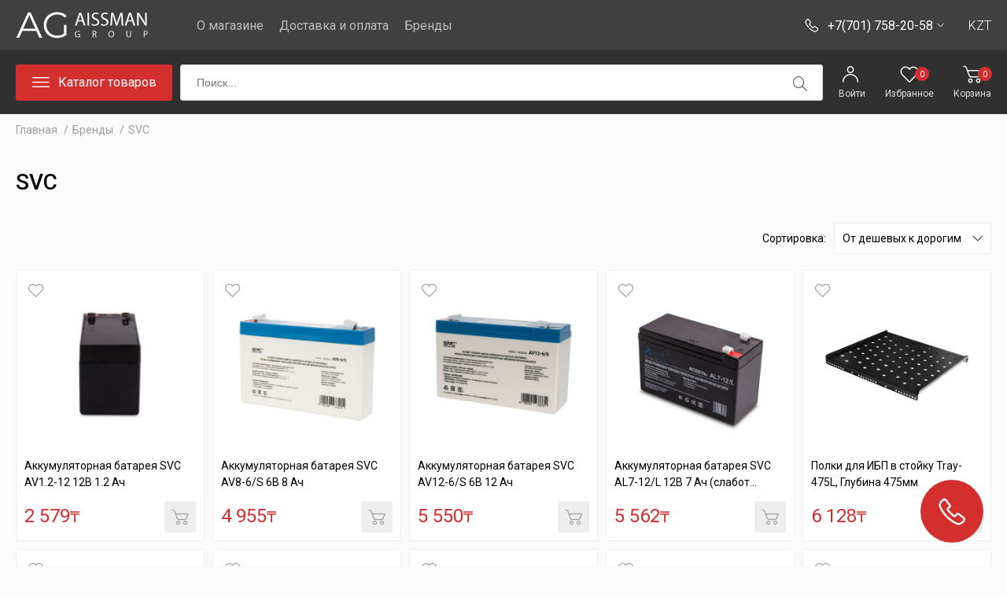

--- FILE ---
content_type: text/html; charset=UTF-8
request_url: https://aissman.kz/brendy/svc
body_size: 10767
content:
<!DOCTYPE html>
<html lang="ru">
<head>
    <meta charset="UTF-8">
    <meta http-equiv="X-UA-Compatible" content="IE=edge">
    <meta name="viewport" content="width=device-width, initial-scale=1">
        <title>Купить продукцию SVC - AissMan.kz</title>
    <meta name="description" content="SVC купить в интернет магазине ⏩ AissMan. Цены на продукцию SVC  ✍️️ отзывы, ⚡ быстрая доставка по Казахстану, ✨【ГАРАНТИЯ】">
<meta name="csrf-param" content="_csrf-frontend">
<meta name="csrf-token" content="rS9Hm6URSqV8Gvp5EtsBclfuYkcqumE1Us3MqW5uIVb8YD7N9HAtwQkrrh9Bnnc0CIcsGGv4Uno1hoDPMTZ0Yw==">

<link href="https://aissman.kz/brendy/svc" rel="alternate" hreflang="ru">
<link href="/css/factory.css" rel="stylesheet">
<link href="/css/first2.css" rel="stylesheet">
<link href="/css/last.css" rel="stylesheet">
<link href="/css/category.css" rel="stylesheet">    
<!-- Google tag (gtag.js) -->
<script async src="https://www.googletagmanager.com/gtag/js?id=G-QSGHEHBM4D"></script>
<script>
  window.dataLayer = window.dataLayer || [];
  function gtag(){dataLayer.push(arguments);}
  gtag('js', new Date());

  gtag('config', 'G-QSGHEHBM4D');
</script>

<meta name="google-site-verification" content="0glFbWK33WZ0NT__mnebvnAOZvtutTu_KxEQ39AcZI4" />
<meta name="google-site-verification" content="l-sblEFc4ej7i38RS4Czf8duREzNFiL1N6hJkF1539U" />
</head>
<body id="body" lang="ru">
<header id="header-desktop" class="header">
    <div class="header-a">
        <div class="wth">
            <div class="header-a-container">
                <div class="header-a-left">
                    
<script type="application/ld+json">
{
  "@context": "https://schema.org",
  "@type": "Organization",
  "url": "https://aissman.kz",
  "logo": "http://aissman.kz/upload/widget/7-iCbypU4SpdnzkanNWXTRCi8DdzbPDdQS.png"
}
</script>

<div class="w-header-logo">
	<a class="" href="/"><img src="/upload/widget/l/7-iCbypU4SpdnzkanNWXTRCi8DdzbPDdQS.png" class="img" aria-label="Billiya logo" alt="Billiya logo"/></a></div>                    
<div class="w-header-menu">
<div class="w-header-menu-title">
        Меню    </div>
<ul class="w-header-menu-level-1">

	<li class="w-header-menu-level-1-element    ">

        		<a class="w-header-menu-level-1-link" href="/o-magazine">О магазине</a>					</li>

	<li class="w-header-menu-level-1-element    ">

        		<a class="w-header-menu-level-1-link" href="/dostavka-i-oplata">Доставка и оплата</a>					</li>

	<li class="w-header-menu-level-1-element    ">

        		<a class="w-header-menu-level-1-link" href="/brendy">Бренды</a>					</li>
</div>
</ul>
                </div>
                <div class="header-a-right">
                    <div class="w-header-contacts">
    <span>+7(701) 758-20-58</span>
    <div class="w-header-contacts-container">
        <div class="w-header-contacts-content">
            <div class="w-header-contacts-block">
                <span class="w-header-contacts-title">Наши телефоны</span>
                <ul class="w-header-contacts-phones">
                    <li class="w-header-contacts-phone"><a href="tel:+3877017582058">+7(701) 758-20-58</a></li>                    <li class="w-header-contacts-phone"><a href="tel:+3877769908590">+7 (776) 990-85-90</a></li>                                                        </ul>
            </div>
            <div class="w-header-contacts-block">
                <span class="w-header-contacts-title">Наши мессенджеры</span>
                <ul class="w-header-contacts-messages">
                    <li class="w-header-contacts-message m-contact-message-telegram"><a class="btn btn-s"  href="https://telegram.me/+77769908590" target="_blank">Telegram</a></li>                    <li class="w-header-contacts-message m-contact-message-viber viber-desktop"><a class="btn btn-s" href="viber://chat?number=+77769908590" target="_blank">Viber</a></li>                    <li class="w-header-contacts-message m-contact-message-viber viber-mobile"><a class="btn btn-s"  href="viber://add?number=+77769908590" target="_blank">Viber</a></li>                    <li class="w-header-contacts-message m-contact-message-whatsapp"><a class="btn btn-s"  href="https://wa.me/77769908590" target="_blank">WhatsApp</a></li>                </ul>
            </div>
            <div class="w-header-contacts-block">
                <span class="w-header-contacts-title">Мы вам перезвоним</span>
                <div class="w-header-contacts-callback">
                    <span class="btn btn-s" onClick="loadCallbackForm()">Заказать звонок</span>
                </div>
            </div>
        </div>
    </div>
</div>
<div class="w-header-contacts-mobile" onclick="loadContacts(16)"></div>


                                        
<div class="w-currency-list">
    <div class="w-currency-elements">
                                    <span class="w-currency-element-current">KZT</span>
                        </div>
</div>                                    </div>
            </div>
        </div>
    </div>
    <div class="header-b">
        <div class="wth">
            <div class="header-b-container">

                <div class="header-nav-catalog">
	<div  class="header-nav-catalog-btn">
		<span>Каталог товаров</span>
	</div>
	<nav class="header-nav-catalog-drop">
		<!--1-->
	
				<ul class="header-nav-level-1">
					<li class="header-nav-level-1-element parent">

                <a class="header-nav-level-1-element-link" href="/katalog/smartfony-i-mobilnye">
                                        <span>
                        Cмартфоны и мобильные телефоны                    </span>
                </a>
                				
				<!--2-->
				                    <div class="header-nav-drop">
                        <ul class="header-nav-level-2">
                                                    <li class="header-nav-level-2-element ">
                                <a class="header-nav-level-2-element-link" href="/katalog/cmartfony">Cмартфоны</a>
                                <!--3-->
                                                            </li>
                                                    <li class="header-nav-level-2-element ">
                                <a class="header-nav-level-2-element-link" href="/katalog/portativnye-zaryadnye-ustrojstva">Портативные зарядные устройства </a>
                                <!--3-->
                                                            </li>
                                                    <li class="header-nav-level-2-element ">
                                <a class="header-nav-level-2-element-link" href="/katalog/kabeli">Кабели</a>
                                <!--3-->
                                                            </li>
                                                    <li class="header-nav-level-2-element ">
                                <a class="header-nav-level-2-element-link" href="/katalog/zaryadnye-ustrojstva">Зарядные устройства</a>
                                <!--3-->
                                                            </li>
                                                    <li class="header-nav-level-2-element ">
                                <a class="header-nav-level-2-element-link" href="/katalog/zashhitnye-styokla-i-plyonki">Защитные стёкла и плёнки </a>
                                <!--3-->
                                                            </li>
                                                    <li class="header-nav-level-2-element ">
                                <a class="header-nav-level-2-element-link" href="/katalog/chehly">Чехлы</a>
                                <!--3-->
                                                            </li>
                                                    <li class="header-nav-level-2-element ">
                                <a class="header-nav-level-2-element-link" href="/katalog/smart-chasy">Смарт часы </a>
                                <!--3-->
                                                            </li>
                                                    <li class="header-nav-level-2-element ">
                                <a class="header-nav-level-2-element-link" href="/katalog/fitnes-braslety">Фитнес браслеты</a>
                                <!--3-->
                                                            </li>
                                                    <li class="header-nav-level-2-element ">
                                <a class="header-nav-level-2-element-link" href="/katalog/aksessuary">Аксессуары</a>
                                <!--3-->
                                                            </li>
                                                    <li class="header-nav-level-2-element ">
                                <a class="header-nav-level-2-element-link" href="/katalog/mobilnye-ustrojstva">Мобильные устройства</a>
                                <!--3-->
                                                            </li>
                                                </ul>
                    </div>
							</li>
					<li class="header-nav-level-1-element parent">

                <a class="header-nav-level-1-element-link" href="/katalog/kompyutery-i-noutbuki">
                                        <span>
                        Компьютерная техника                    </span>
                </a>
                				
				<!--2-->
				                    <div class="header-nav-drop">
                        <ul class="header-nav-level-2">
                                                    <li class="header-nav-level-2-element ">
                                <a class="header-nav-level-2-element-link" href="/katalog/noutbuki">Ноутбуки</a>
                                <!--3-->
                                                            </li>
                                                    <li class="header-nav-level-2-element ">
                                <a class="header-nav-level-2-element-link" href="/katalog/monobloki">Моноблоки</a>
                                <!--3-->
                                                            </li>
                                                    <li class="header-nav-level-2-element ">
                                <a class="header-nav-level-2-element-link" href="/katalog/sistemnye-bloki-i-pk">Системные блоки и ПК</a>
                                <!--3-->
                                                            </li>
                                                    <li class="header-nav-level-2-element ">
                                <a class="header-nav-level-2-element-link" href="/katalog/nettopy">Неттопы</a>
                                <!--3-->
                                                            </li>
                                                    <li class="header-nav-level-2-element ">
                                <a class="header-nav-level-2-element-link" href="/katalog/aksessuary-dlya-pk-i-noutbukov">Аксессуары для ПК и ноутбуков</a>
                                <!--3-->
                                                            </li>
                                                </ul>
                    </div>
							</li>
					<li class="header-nav-level-1-element parent">

                <a class="header-nav-level-1-element-link" href="/katalog/televizory-i-multimedia">
                                        <span>
                        Телевизоры и мультимедиа                    </span>
                </a>
                				
				<!--2-->
				                    <div class="header-nav-drop">
                        <ul class="header-nav-level-2">
                                                    <li class="header-nav-level-2-element ">
                                <a class="header-nav-level-2-element-link" href="/katalog/televizory">Телевизоры </a>
                                <!--3-->
                                                            </li>
                                                    <li class="header-nav-level-2-element ">
                                <a class="header-nav-level-2-element-link" href="/katalog/led-lcd-paneli">LED / LCD панели</a>
                                <!--3-->
                                                            </li>
                                                    <li class="header-nav-level-2-element ">
                                <a class="header-nav-level-2-element-link" href="/katalog/czifrovye-televizionnye-priyomniki">Цифровые телевизионные приёмники</a>
                                <!--3-->
                                                            </li>
                                                    <li class="header-nav-level-2-element ">
                                <a class="header-nav-level-2-element-link" href="/katalog/kronshtejny-dlya-tv">Кронштейны для ТВ  </a>
                                <!--3-->
                                                            </li>
                                                    <li class="header-nav-level-2-element ">
                                <a class="header-nav-level-2-element-link" href="/katalog/kronshtejny-dlya-videosten-i-apparatury">Кронштейны для видеостен и аппаратуры</a>
                                <!--3-->
                                                            </li>
                                                    <li class="header-nav-level-2-element ">
                                <a class="header-nav-level-2-element-link" href="/katalog/pulty-dlya-tv">Пульты для ТВ</a>
                                <!--3-->
                                                            </li>
                                                </ul>
                    </div>
							</li>
					<li class="header-nav-level-1-element parent">

                <a class="header-nav-level-1-element-link" href="/katalog/komplektuyushhie-dlya-pk">
                                        <span>
                        Комплектующие для ПК                    </span>
                </a>
                				
				<!--2-->
				                    <div class="header-nav-drop">
                        <ul class="header-nav-level-2">
                                                    <li class="header-nav-level-2-element ">
                                <a class="header-nav-level-2-element-link" href="/katalog/proczessory">Процессоры</a>
                                <!--3-->
                                                            </li>
                                                    <li class="header-nav-level-2-element ">
                                <a class="header-nav-level-2-element-link" href="/katalog/materinskie-platy">Материнские платы</a>
                                <!--3-->
                                                            </li>
                                                    <li class="header-nav-level-2-element ">
                                <a class="header-nav-level-2-element-link" href="/katalog/zvukovye-karty"> Звуковые карты</a>
                                <!--3-->
                                                            </li>
                                                    <li class="header-nav-level-2-element ">
                                <a class="header-nav-level-2-element-link" href="/katalog/operativnaya-pamyat">Оперативная память ОЗУ</a>
                                <!--3-->
                                                            </li>
                                                    <li class="header-nav-level-2-element ">
                                <a class="header-nav-level-2-element-link" href="/katalog/videokarty">Видеокарты</a>
                                <!--3-->
                                                            </li>
                                                    <li class="header-nav-level-2-element ">
                                <a class="header-nav-level-2-element-link" href="/katalog/zhestkie-diski">Жесткие диски</a>
                                <!--3-->
                                                            </li>
                                                    <li class="header-nav-level-2-element ">
                                <a class="header-nav-level-2-element-link" href="/katalog/zhestkie-diski-ssd">Жесткие диски SSD</a>
                                <!--3-->
                                                            </li>
                                                    <li class="header-nav-level-2-element ">
                                <a class="header-nav-level-2-element-link" href="/katalog/opticheskie-diskovody">Оптические дисководы</a>
                                <!--3-->
                                                            </li>
                                                    <li class="header-nav-level-2-element ">
                                <a class="header-nav-level-2-element-link" href="/katalog/bloki-pitaniya"> Блоки питания</a>
                                <!--3-->
                                                            </li>
                                                    <li class="header-nav-level-2-element ">
                                <a class="header-nav-level-2-element-link" href="/katalog/korpusa">Корпуса</a>
                                <!--3-->
                                                            </li>
                                                    <li class="header-nav-level-2-element ">
                                <a class="header-nav-level-2-element-link" href="/katalog/sistemy-ohlazhdeniya">Системы охлаждения</a>
                                <!--3-->
                                                            </li>
                                                    <li class="header-nav-level-2-element ">
                                <a class="header-nav-level-2-element-link" href="/katalog/modding">Моддинг</a>
                                <!--3-->
                                                            </li>
                                                </ul>
                    </div>
							</li>
					<li class="header-nav-level-1-element parent">

                <a class="header-nav-level-1-element-link" href="/katalog/kompyuternaya-periferiya">
                                        <span>
                        Компьютерная периферия                     </span>
                </a>
                				
				<!--2-->
				                    <div class="header-nav-drop">
                        <ul class="header-nav-level-2">
                                                    <li class="header-nav-level-2-element ">
                                <a class="header-nav-level-2-element-link" href="/katalog/monitory">Мониторы</a>
                                <!--3-->
                                                            </li>
                                                    <li class="header-nav-level-2-element ">
                                <a class="header-nav-level-2-element-link" href="/katalog/myshi">Мыши</a>
                                <!--3-->
                                                            </li>
                                                    <li class="header-nav-level-2-element ">
                                <a class="header-nav-level-2-element-link" href="/katalog/kovriki-dlya-kompyuternyh-myshej">Коврики для компьютерных мышей</a>
                                <!--3-->
                                                            </li>
                                                    <li class="header-nav-level-2-element ">
                                <a class="header-nav-level-2-element-link" href="/katalog/klaviatury">Клавиатуры</a>
                                <!--3-->
                                                            </li>
                                                    <li class="header-nav-level-2-element ">
                                <a class="header-nav-level-2-element-link" href="/katalog/komplekty-klaviatura-mysh"> Комплекты клавиатура + мышь</a>
                                <!--3-->
                                                            </li>
                                                    <li class="header-nav-level-2-element ">
                                <a class="header-nav-level-2-element-link" href="/katalog/nayshniki-i-microfony">Наушники и микрофоны</a>
                                <!--3-->
                                                            </li>
                                                    <li class="header-nav-level-2-element ">
                                <a class="header-nav-level-2-element-link" href="/katalog/kabelya-interfejsnye-i-adaptery"> Кабеля интерфейсные и Адаптеры</a>
                                <!--3-->
                                                            </li>
                                                    <li class="header-nav-level-2-element ">
                                <a class="header-nav-level-2-element-link" href="/katalog/kronshtejny-dlya-monitorov">Кронштейны для мониторов</a>
                                <!--3-->
                                                            </li>
                                                    <li class="header-nav-level-2-element ">
                                <a class="header-nav-level-2-element-link" href="/katalog/aksessuary-dlya-ustrojstv-vvoda">Аксессуары для устройств ввода</a>
                                <!--3-->
                                                            </li>
                                                    <li class="header-nav-level-2-element ">
                                <a class="header-nav-level-2-element-link" href="/katalog/web-kamery">Веб камеры</a>
                                <!--3-->
                                                            </li>
                                                    <li class="header-nav-level-2-element ">
                                <a class="header-nav-level-2-element-link" href="/katalog/igrovye-myshi">Игровые мыши</a>
                                <!--3-->
                                                            </li>
                                                    <li class="header-nav-level-2-element ">
                                <a class="header-nav-level-2-element-link" href="/katalog/professionalnye-igrovye-kovriki">Профессиональные игровые коврики</a>
                                <!--3-->
                                                            </li>
                                                </ul>
                    </div>
							</li>
					<li class="header-nav-level-1-element parent">

                <a class="header-nav-level-1-element-link" href="/katalog/orgtehnika-i-pechatnoe-oborudovanie">
                                        <span>
                        Оргтехника и печатное оборудование                     </span>
                </a>
                				
				<!--2-->
				                    <div class="header-nav-drop">
                        <ul class="header-nav-level-2">
                                                    <li class="header-nav-level-2-element ">
                                <a class="header-nav-level-2-element-link" href="/katalog/printery">Принтеры</a>
                                <!--3-->
                                                            </li>
                                                    <li class="header-nav-level-2-element ">
                                <a class="header-nav-level-2-element-link" href="/katalog/mnogofunkczionalnye-ustrojstva-mfu">Многофункциональные устройства (МФУ)</a>
                                <!--3-->
                                                            </li>
                                                    <li class="header-nav-level-2-element ">
                                <a class="header-nav-level-2-element-link" href="/katalog/plottery">Плоттеры</a>
                                <!--3-->
                                                            </li>
                                                    <li class="header-nav-level-2-element ">
                                <a class="header-nav-level-2-element-link" href="/katalog/3d-printery">3D принтеры</a>
                                <!--3-->
                                                            </li>
                                                    <li class="header-nav-level-2-element ">
                                <a class="header-nav-level-2-element-link" href="/katalog/unichtozhiteli-bumagi-shredery">Уничтожители бумаги (Шредеры)</a>
                                <!--3-->
                                                            </li>
                                                    <li class="header-nav-level-2-element ">
                                <a class="header-nav-level-2-element-link" href="/katalog/mobilnye-printery">Мобильные принтеры</a>
                                <!--3-->
                                                            </li>
                                                    <li class="header-nav-level-2-element ">
                                <a class="header-nav-level-2-element-link" href="/katalog/laminatory">Ламинаторы</a>
                                <!--3-->
                                                            </li>
                                                    <li class="header-nav-level-2-element ">
                                <a class="header-nav-level-2-element-link" href="/katalog/perepletchiki-broshyurovshhiki">Переплетчики (брошюровщики)</a>
                                <!--3-->
                                                            </li>
                                                    <li class="header-nav-level-2-element ">
                                <a class="header-nav-level-2-element-link" href="/katalog/skanery">Сканеры</a>
                                <!--3-->
                                                            </li>
                                                </ul>
                    </div>
							</li>
					<li class="header-nav-level-1-element parent">

                <a class="header-nav-level-1-element-link" href="/katalog/rashodnye-materialy">
                                        <span>
                        Расходные материалы                    </span>
                </a>
                				
				<!--2-->
				                    <div class="header-nav-drop">
                        <ul class="header-nav-level-2">
                                                    <li class="header-nav-level-2-element ">
                                <a class="header-nav-level-2-element-link" href="/katalog/lazernye-kartridzhi">Лазерные картриджи</a>
                                <!--3-->
                                                            </li>
                                                    <li class="header-nav-level-2-element ">
                                <a class="header-nav-level-2-element-link" href="/katalog/strujnye-kartridzhi">Струйные картриджи</a>
                                <!--3-->
                                                            </li>
                                                    <li class="header-nav-level-2-element ">
                                <a class="header-nav-level-2-element-link" href="/katalog/bumaga-i-speczialnye-pechatnye-nositeli">Бумага и специальные печатные носители</a>
                                <!--3-->
                                                            </li>
                                                    <li class="header-nav-level-2-element ">
                                <a class="header-nav-level-2-element-link" href="/katalog/rashodnye-materialy-dlya-3d-pechati">Расходные материалы для 3D-печати</a>
                                <!--3-->
                                                            </li>
                                                    <li class="header-nav-level-2-element ">
                                <a class="header-nav-level-2-element-link" href="/katalog/toner-kartridzhi">Тонер картриджи</a>
                                <!--3-->
                                                            </li>
                                                    <li class="header-nav-level-2-element ">
                                <a class="header-nav-level-2-element-link" href="/katalog/fotobarabany">Фотобарабаны</a>
                                <!--3-->
                                                            </li>
                                                    <li class="header-nav-level-2-element ">
                                <a class="header-nav-level-2-element-link" href="/katalog/plenka-dlya-laminirovaniya">Пленка для ламинирования</a>
                                <!--3-->
                                                            </li>
                                                    <li class="header-nav-level-2-element ">
                                <a class="header-nav-level-2-element-link" href="/katalog/prochie-rashodnye-materialy">Прочие расходные материалы</a>
                                <!--3-->
                                                            </li>
                                                </ul>
                    </div>
							</li>
					<li class="header-nav-level-1-element parent">

                <a class="header-nav-level-1-element-link" href="/katalog/Aktivnoe-setevoe-oborudovanie">
                                        <span>
                        Активное сетевое оборудование                     </span>
                </a>
                				
				<!--2-->
				                    <div class="header-nav-drop">
                        <ul class="header-nav-level-2">
                                                    <li class="header-nav-level-2-element ">
                                <a class="header-nav-level-2-element-link" href="/katalog/kommutatory">Коммутаторы</a>
                                <!--3-->
                                                            </li>
                                                    <li class="header-nav-level-2-element ">
                                <a class="header-nav-level-2-element-link" href="/katalog/marshrutizatory">Маршрутизаторы</a>
                                <!--3-->
                                                            </li>
                                                    <li class="header-nav-level-2-element ">
                                <a class="header-nav-level-2-element-link" href="/katalog/wifi-tochki-dostupa">WiFi точки доступа</a>
                                <!--3-->
                                                            </li>
                                                    <li class="header-nav-level-2-element ">
                                <a class="header-nav-level-2-element-link" href="/katalog/wifi-kontrollery">WiFi контроллеры</a>
                                <!--3-->
                                                            </li>
                                                    <li class="header-nav-level-2-element ">
                                <a class="header-nav-level-2-element-link" href="/katalog/routery-dlya-doma">Роутеры для дома</a>
                                <!--3-->
                                                            </li>
                                                    <li class="header-nav-level-2-element ">
                                <a class="header-nav-level-2-element-link" href="/katalog/adaptery-powerline">Адаптеры Powerline</a>
                                <!--3-->
                                                            </li>
                                                    <li class="header-nav-level-2-element ">
                                <a class="header-nav-level-2-element-link" href="/katalog/apparatnye-fajrvoly">Аппаратные файрволы</a>
                                <!--3-->
                                                            </li>
                                                    <li class="header-nav-level-2-element ">
                                <a class="header-nav-level-2-element-link" href="/katalog/prochee-setevoe-oborudovanie">Прочее сетевое оборудование</a>
                                <!--3-->
                                                            </li>
                                                </ul>
                    </div>
							</li>
					<li class="header-nav-level-1-element parent">

                <a class="header-nav-level-1-element-link" href="/katalog/passivnoe-setevoe-oborudovanie">
                                        <span>
                        Пассивное сетевое оборудование                    </span>
                </a>
                				
				<!--2-->
				                    <div class="header-nav-drop">
                        <ul class="header-nav-level-2">
                                                    <li class="header-nav-level-2-element ">
                                <a class="header-nav-level-2-element-link" href="/katalog/kabeli-vitaya-para">Кабели витая пара</a>
                                <!--3-->
                                                            </li>
                                                    <li class="header-nav-level-2-element ">
                                <a class="header-nav-level-2-element-link" href="/katalog/kabelya-dlya-pozharnoj-i-ohrannoj-signalizaczii">Кабеля для пожарной и охранной сигнализации</a>
                                <!--3-->
                                                            </li>
                                                    <li class="header-nav-level-2-element ">
                                <a class="header-nav-level-2-element-link" href="/katalog/servernye-shkafy">Серверные шкафы</a>
                                <!--3-->
                                                            </li>
                                                    <li class="header-nav-level-2-element ">
                                <a class="header-nav-level-2-element-link" href="/katalog/stojki-montazhnye">Стойки монтажные</a>
                                <!--3-->
                                                            </li>
                                                    <li class="header-nav-level-2-element ">
                                <a class="header-nav-level-2-element-link" href="/katalog/aksessuary-dlya-shkafov-i-stoek">Аксессуары для шкафов и стоек</a>
                                <!--3-->
                                                            </li>
                                                    <li class="header-nav-level-2-element ">
                                <a class="header-nav-level-2-element-link" href="/katalog/shhity-metallicheskie">Щиты металлические  </a>
                                <!--3-->
                                                            </li>
                                                    <li class="header-nav-level-2-element ">
                                <a class="header-nav-level-2-element-link" href="/katalog/optovolokonnyj-kabel">Оптоволоконный кабель</a>
                                <!--3-->
                                                            </li>
                                                    <li class="header-nav-level-2-element ">
                                <a class="header-nav-level-2-element-link" href="/katalog/opticheskie-polki-i-krossy">Оптические полки и кроссы</a>
                                <!--3-->
                                                            </li>
                                                    <li class="header-nav-level-2-element ">
                                <a class="header-nav-level-2-element-link" href="/katalog/patch-kordy"> Патч корды</a>
                                <!--3-->
                                                            </li>
                                                </ul>
                    </div>
							</li>
					<li class="header-nav-level-1-element parent">

                <a class="header-nav-level-1-element-link" href="/katalog/istochniki-besperebojnogo-pitaniya">
                                        <span>
                        Источники бесперебойного питания                    </span>
                </a>
                				
				<!--2-->
				                    <div class="header-nav-drop">
                        <ul class="header-nav-level-2">
                                                    <li class="header-nav-level-2-element ">
                                <a class="header-nav-level-2-element-link" href="/katalog/istochniki-besperebojnogo-pitaniya-6dMUP">Источники бесперебойного питания</a>
                                <!--3-->
                                                            </li>
                                                    <li class="header-nav-level-2-element ">
                                <a class="header-nav-level-2-element-link" href="/katalog/invertory">Инверторы</a>
                                <!--3-->
                                                            </li>
                                                    <li class="header-nav-level-2-element ">
                                <a class="header-nav-level-2-element-link" href="/katalog/stabilizatory">Стабилизаторы</a>
                                <!--3-->
                                                            </li>
                                                    <li class="header-nav-level-2-element ">
                                <a class="header-nav-level-2-element-link" href="/katalog/akb-dlya-ibp">АКБ для ИБП</a>
                                <!--3-->
                                                            </li>
                                                    <li class="header-nav-level-2-element ">
                                <a class="header-nav-level-2-element-link" href="/katalog/dopolnitelnye-akkumulyatornye-bloki-dlya-ibp">Дополнительные аккумуляторные блоки для ИБП</a>
                                <!--3-->
                                                            </li>
                                                    <li class="header-nav-level-2-element ">
                                <a class="header-nav-level-2-element-link" href="/katalog/akkumulyatornye-shkafy">Аккумуляторные шкафы</a>
                                <!--3-->
                                                            </li>
                                                    <li class="header-nav-level-2-element ">
                                <a class="header-nav-level-2-element-link" href="/katalog/montazhnye-relsy-dlya-ibp">Монтажные рельсы для ИБП</a>
                                <!--3-->
                                                            </li>
                                                    <li class="header-nav-level-2-element ">
                                <a class="header-nav-level-2-element-link" href="/katalog/opczii-dlya-ibp">Опции для ИБП</a>
                                <!--3-->
                                                            </li>
                                                    <li class="header-nav-level-2-element ">
                                <a class="header-nav-level-2-element-link" href="/katalog/elementy-pitaniya-batarejki-15v-3v-45v-9v">Элементы питания / батарейки (1.5V, 3V, 4.5V, 9V)</a>
                                <!--3-->
                                                            </li>
                                                    <li class="header-nav-level-2-element ">
                                <a class="header-nav-level-2-element-link" href="/katalog/raspredeliteli-pitaniya">Распределители питания</a>
                                <!--3-->
                                                            </li>
                                                </ul>
                    </div>
							</li>
					<li class="header-nav-level-1-element parent">

                <a class="header-nav-level-1-element-link" href="/katalog/servernoe-oborudovanie">
                                        <span>
                        Серверное оборудование                    </span>
                </a>
                				
				<!--2-->
				                    <div class="header-nav-drop">
                        <ul class="header-nav-level-2">
                                                    <li class="header-nav-level-2-element ">
                                <a class="header-nav-level-2-element-link" href="/katalog/servery">Серверы</a>
                                <!--3-->
                                                            </li>
                                                    <li class="header-nav-level-2-element ">
                                <a class="header-nav-level-2-element-link" href="/katalog/servernye-platformy">Серверные платформы</a>
                                <!--3-->
                                                            </li>
                                                    <li class="header-nav-level-2-element ">
                                <a class="header-nav-level-2-element-link" href="/katalog/servernye-korpusa">Серверные корпуса</a>
                                <!--3-->
                                                            </li>
                                                    <li class="header-nav-level-2-element ">
                                <a class="header-nav-level-2-element-link" href="/katalog/servernye-materinskie-platy">Серверные материнские платы</a>
                                <!--3-->
                                                            </li>
                                                    <li class="header-nav-level-2-element ">
                                <a class="header-nav-level-2-element-link" href="/katalog/servernye-proczessory">Серверные процессоры</a>
                                <!--3-->
                                                            </li>
                                                    <li class="header-nav-level-2-element ">
                                <a class="header-nav-level-2-element-link" href="/katalog/servernaya-ozu">Серверная  ОЗУ</a>
                                <!--3-->
                                                            </li>
                                                    <li class="header-nav-level-2-element ">
                                <a class="header-nav-level-2-element-link" href="/katalog/servernye-zhestkie-diski">Серверные жесткие диски</a>
                                <!--3-->
                                                            </li>
                                                    <li class="header-nav-level-2-element ">
                                <a class="header-nav-level-2-element-link" href="/katalog/raid-kontrollery">RAID контроллеры</a>
                                <!--3-->
                                                            </li>
                                                    <li class="header-nav-level-2-element ">
                                <a class="header-nav-level-2-element-link" href="/katalog/kvm-pereklyuchateli">KVM-переключатели</a>
                                <!--3-->
                                                            </li>
                                                    <li class="header-nav-level-2-element ">
                                <a class="header-nav-level-2-element-link" href="/katalog/servernye-bloki-pitaniya">Серверные блоки питания</a>
                                <!--3-->
                                                            </li>
                                                    <li class="header-nav-level-2-element ">
                                <a class="header-nav-level-2-element-link" href="/katalog/servernye-setevye-karty">Серверные сетевые карты</a>
                                <!--3-->
                                                            </li>
                                                    <li class="header-nav-level-2-element ">
                                <a class="header-nav-level-2-element-link" href="/katalog/blade-shassi">Blade Шасси</a>
                                <!--3-->
                                                            </li>
                                                    <li class="header-nav-level-2-element ">
                                <a class="header-nav-level-2-element-link" href="/katalog/servernye-relsy">Серверные рельсы</a>
                                <!--3-->
                                                            </li>
                                                    <li class="header-nav-level-2-element ">
                                <a class="header-nav-level-2-element-link" href="/katalog/prochie-servernye-aksessuary">Прочие серверные аксессуары</a>
                                <!--3-->
                                                            </li>
                                                </ul>
                    </div>
							</li>
					<li class="header-nav-level-1-element parent">

                <a class="header-nav-level-1-element-link" href="/katalog/sistema-hraneniya-dannyh">
                                        <span>
                        Система хранения данных                    </span>
                </a>
                				
				<!--2-->
				                    <div class="header-nav-drop">
                        <ul class="header-nav-level-2">
                                                    <li class="header-nav-level-2-element ">
                                <a class="header-nav-level-2-element-link" href="/katalog/diskovye-shd-towerrack">Дисковые СХД (Tower/Rack)</a>
                                <!--3-->
                                                            </li>
                                                    <li class="header-nav-level-2-element ">
                                <a class="header-nav-level-2-element-link" href="/katalog/diskovye-polki-dlya-shd-i-serverov">Дисковые полки для СХД и Серверов</a>
                                <!--3-->
                                                            </li>
                                                    <li class="header-nav-level-2-element ">
                                <a class="header-nav-level-2-element-link" href="/katalog/strimer">Стример</a>
                                <!--3-->
                                                            </li>
                                                    <li class="header-nav-level-2-element ">
                                <a class="header-nav-level-2-element-link" href="/katalog/opczii-dlya-shd"> Опции для  СХД</a>
                                <!--3-->
                                                            </li>
                                                    <li class="header-nav-level-2-element ">
                                <a class="header-nav-level-2-element-link" href="/katalog/lentochnye-nositeli-informaczii">Ленточные носители информации</a>
                                <!--3-->
                                                            </li>
                                                </ul>
                    </div>
							</li>
					<li class="header-nav-level-1-element ">

                <a class="header-nav-level-1-element-link" href="/katalog/programmnoe-obespechenie-soft">
                                        <span>
                        Программное обеспечение (софт)                    </span>
                </a>
                				
				<!--2-->
							</li>
					<li class="header-nav-level-1-element parent">

                <a class="header-nav-level-1-element-link" href="/katalog/kompyuternaya-mebel">
                                        <span>
                        Компьютерная мебель                    </span>
                </a>
                				
				<!--2-->
				                    <div class="header-nav-drop">
                        <ul class="header-nav-level-2">
                                                    <li class="header-nav-level-2-element ">
                                <a class="header-nav-level-2-element-link" href="/katalog/kompyuternye-stoly">Компьютерные столы</a>
                                <!--3-->
                                                            </li>
                                                    <li class="header-nav-level-2-element ">
                                <a class="header-nav-level-2-element-link" href="/katalog/kompyuternye-stulya"> Компьютерные стулья</a>
                                <!--3-->
                                                            </li>
                                                    <li class="header-nav-level-2-element ">
                                <a class="header-nav-level-2-element-link" href="/katalog/aksessuary-dlya-kompyuternoj-mebeli">Аксессуары для компьютерной мебели</a>
                                <!--3-->
                                                            </li>
                                                </ul>
                    </div>
							</li>
					<li class="header-nav-level-1-element parent">

                <a class="header-nav-level-1-element-link" href="/katalog/telefoniya-i-ats">
                                        <span>
                        Телефония и АТС                    </span>
                </a>
                				
				<!--2-->
				                    <div class="header-nav-drop">
                        <ul class="header-nav-level-2">
                                                    <li class="header-nav-level-2-element ">
                                <a class="header-nav-level-2-element-link" href="/katalog/ats">АТС</a>
                                <!--3-->
                                                            </li>
                                                    <li class="header-nav-level-2-element ">
                                <a class="header-nav-level-2-element-link" href="/katalog/ip-telefony">IP телефоны</a>
                                <!--3-->
                                                            </li>
                                                    <li class="header-nav-level-2-element ">
                                <a class="header-nav-level-2-element-link" href="/katalog/analogovye-telefony">Аналоговые телефоны</a>
                                <!--3-->
                                                            </li>
                                                    <li class="header-nav-level-2-element ">
                                <a class="header-nav-level-2-element-link" href="/katalog/videotelefony">Видеотелефоны</a>
                                <!--3-->
                                                            </li>
                                                    <li class="header-nav-level-2-element ">
                                <a class="header-nav-level-2-element-link" href="/katalog/aksessuary-dlya-telefonov">Аксессуары для телефонов</a>
                                <!--3-->
                                                            </li>
                                                    <li class="header-nav-level-2-element ">
                                <a class="header-nav-level-2-element-link" href="/katalog/sip-shlyuzy-fxs-fxo">SIP шлюзы (FXS, FXO)</a>
                                <!--3-->
                                                            </li>
                                                </ul>
                    </div>
							</li>
					<li class="header-nav-level-1-element parent">

                <a class="header-nav-level-1-element-link" href="/katalog/sistema-videonablyudeniya">
                                        <span>
                        Видеонаблюдение                    </span>
                </a>
                				
				<!--2-->
				                    <div class="header-nav-drop">
                        <ul class="header-nav-level-2">
                                                    <li class="header-nav-level-2-element ">
                                <a class="header-nav-level-2-element-link" href="/katalog/ip-videokamery">IP видеокамеры</a>
                                <!--3-->
                                                            </li>
                                                    <li class="header-nav-level-2-element ">
                                <a class="header-nav-level-2-element-link" href="/katalog/analogovye-videokamery">Аналоговые видеокамеры</a>
                                <!--3-->
                                                            </li>
                                                    <li class="header-nav-level-2-element ">
                                <a class="header-nav-level-2-element-link" href="/katalog/ip-videoregistratory">IP видеорегистраторы</a>
                                <!--3-->
                                                            </li>
                                                    <li class="header-nav-level-2-element ">
                                <a class="header-nav-level-2-element-link" href="/katalog/hd-videoregistratory-analogovye">HD видеорегистраторы (аналоговые)</a>
                                <!--3-->
                                                            </li>
                                                    <li class="header-nav-level-2-element ">
                                <a class="header-nav-level-2-element-link" href="/katalog/gibridnye-videoregistratory">Гибридные видеорегистраторы</a>
                                <!--3-->
                                                            </li>
                                                    <li class="header-nav-level-2-element ">
                                <a class="header-nav-level-2-element-link" href="/katalog/videoservery">Видеосерверы</a>
                                <!--3-->
                                                            </li>
                                                    <li class="header-nav-level-2-element ">
                                <a class="header-nav-level-2-element-link" href="/katalog/komplekty-videonablyudeniya">Комплекты видеонаблюдения</a>
                                <!--3-->
                                                            </li>
                                                    <li class="header-nav-level-2-element ">
                                <a class="header-nav-level-2-element-link" href="/katalog/koaksialnyj-kabel">Коаксиальный кабель</a>
                                <!--3-->
                                                            </li>
                                                </ul>
                    </div>
							</li>
					<li class="header-nav-level-1-element ">

                <a class="header-nav-level-1-element-link" href="/katalog/montazh-i-instrumenty">
                                        <span>
                        Монтаж и инструменты                    </span>
                </a>
                				
				<!--2-->
							</li>
				</ul>
				
	</nav>
</div>
    <div class="header-nav-catalog-overlay"></div>
                <span id="ws-show" class="w-search-icon"></span>
<div class="w-search">
    <form id="w-search-form" class="w-search-form" action="/search" method="get">        <div class="form-group field-search-query required">
<input type="text" id="search-query" class="w-search-input" name="Search[query]" onkeyup="wSearchInput(this)" placeholder="Поиск..." autocomplete="off" aria-required="true">
</div>        <button class="w-search-button" aria-label="search"></button>
        <span id="ws-hide" class="w-search-close"></span>
    </form>    <div class="w-search-result"></div>
</div>
 


                    <div class="header-account" onclick="loadSigninForm()">
        <span class="header-account-icon"></span>
        <div class="header-account-name">Войти </div>
    </div>
                <div class="header-wishlist" onclick="loadWishlist()">
	<span class="header-wishlist-icon">
		<span id="wishlist-count" class="header-wishlist-count">0</span>
	</span>
    <span class="header-wishlist-name">Избранное</span>
</div>                <div class="header-cart" onclick="loadCart()">
	<span class="header-cart-icon">
		<span id="cart-count" class="header-cart-count">0</span>
	</span>
    <span class="header-cart-name">Корзина</span>
</div>            </div>
        </div>
    </div>
</header><header id="header-mobile">
    <div class="header">
        <div class="wth">
            <div class="header-container">
                <span id="hs-show" class="header-sidebar-show-btn"></span>
                
<script type="application/ld+json">
{
  "@context": "https://schema.org",
  "@type": "Organization",
  "url": "https://aissman.kz",
  "logo": "http://aissman.kz/upload/widget/7-iCbypU4SpdnzkanNWXTRCi8DdzbPDdQS.png"
}
</script>

<div class="w-header-logo">
	<a class="" href="/"><img src="/upload/widget/l/7-iCbypU4SpdnzkanNWXTRCi8DdzbPDdQS.png" class="img" aria-label="Billiya logo" alt="Billiya logo"/></a></div>                <div class="w-header-contacts">
    <span>+7(701) 758-20-58</span>
    <div class="w-header-contacts-container">
        <div class="w-header-contacts-content">
            <div class="w-header-contacts-block">
                <span class="w-header-contacts-title">Наши телефоны</span>
                <ul class="w-header-contacts-phones">
                    <li class="w-header-contacts-phone"><a href="tel:+3877017582058">+7(701) 758-20-58</a></li>                    <li class="w-header-contacts-phone"><a href="tel:+3877769908590">+7 (776) 990-85-90</a></li>                                                        </ul>
            </div>
            <div class="w-header-contacts-block">
                <span class="w-header-contacts-title">Наши мессенджеры</span>
                <ul class="w-header-contacts-messages">
                    <li class="w-header-contacts-message m-contact-message-telegram"><a class="btn btn-s"  href="https://telegram.me/+77769908590" target="_blank">Telegram</a></li>                    <li class="w-header-contacts-message m-contact-message-viber viber-desktop"><a class="btn btn-s" href="viber://chat?number=+77769908590" target="_blank">Viber</a></li>                    <li class="w-header-contacts-message m-contact-message-viber viber-mobile"><a class="btn btn-s"  href="viber://add?number=+77769908590" target="_blank">Viber</a></li>                    <li class="w-header-contacts-message m-contact-message-whatsapp"><a class="btn btn-s"  href="https://wa.me/77769908590" target="_blank">WhatsApp</a></li>                </ul>
            </div>
            <div class="w-header-contacts-block">
                <span class="w-header-contacts-title">Мы вам перезвоним</span>
                <div class="w-header-contacts-callback">
                    <span class="btn btn-s" onClick="loadCallbackForm()">Заказать звонок</span>
                </div>
            </div>
        </div>
    </div>
</div>
<div class="w-header-contacts-mobile" onclick="loadContacts(16)"></div>


                <span id="ws-show" class="w-search-icon"></span>
<div class="w-search">
    <form id="w-search-form" class="w-search-form" action="/search" method="get">        <div class="form-group field-search-query required">
<input type="text" id="search-query" class="w-search-input" name="Search[query]" onkeyup="wSearchInput(this)" placeholder="Поиск..." autocomplete="off" aria-required="true">
</div>        <button class="w-search-button" aria-label="search"></button>
        <span id="ws-hide" class="w-search-close"></span>
    </form>    <div class="w-search-result"></div>
</div>
 

                <div class="header-cart" onclick="loadCart()">
	<span class="header-cart-icon">
		<span id="cart-count" class="header-cart-count">0</span>
	</span>
    <span class="header-cart-name">Корзина</span>
</div>            </div>
        </div>
    </div>
    <div class="header-sidebar">
        <div class="header-sidebar-container">
            <div class="header-sidebar-header">
                    <div class="header-account" onclick="loadSigninForm()">
        <span class="header-account-icon"></span>
        <div class="header-account-name">Войти </div>
    </div>
                <div class="header-wishlist" onclick="loadWishlist()">
	<span class="header-wishlist-icon">
		<span id="wishlist-count" class="header-wishlist-count">0</span>
	</span>
    <span class="header-wishlist-name">Избранное</span>
</div>                <span id="hs-hide" class="header-sidebar-hide-btn"></span>
            </div>
            <div class="header-sidebar-body">
                <div class="header-nav-catalog">
	<div  class="header-nav-catalog-btn">
		<span>Каталог товаров</span>
	</div>
	<nav class="header-nav-catalog-drop">
		<!--1-->
	
				<ul class="header-nav-level-1">
					<li class="header-nav-level-1-element parent">

                <a class="header-nav-level-1-element-link" href="/katalog/smartfony-i-mobilnye">
                                        <span>
                        Cмартфоны и мобильные телефоны                    </span>
                </a>
                				
				<!--2-->
				                    <div class="header-nav-drop">
                        <ul class="header-nav-level-2">
                                                    <li class="header-nav-level-2-element ">
                                <a class="header-nav-level-2-element-link" href="/katalog/cmartfony">Cмартфоны</a>
                                <!--3-->
                                                            </li>
                                                    <li class="header-nav-level-2-element ">
                                <a class="header-nav-level-2-element-link" href="/katalog/portativnye-zaryadnye-ustrojstva">Портативные зарядные устройства </a>
                                <!--3-->
                                                            </li>
                                                    <li class="header-nav-level-2-element ">
                                <a class="header-nav-level-2-element-link" href="/katalog/kabeli">Кабели</a>
                                <!--3-->
                                                            </li>
                                                    <li class="header-nav-level-2-element ">
                                <a class="header-nav-level-2-element-link" href="/katalog/zaryadnye-ustrojstva">Зарядные устройства</a>
                                <!--3-->
                                                            </li>
                                                    <li class="header-nav-level-2-element ">
                                <a class="header-nav-level-2-element-link" href="/katalog/zashhitnye-styokla-i-plyonki">Защитные стёкла и плёнки </a>
                                <!--3-->
                                                            </li>
                                                    <li class="header-nav-level-2-element ">
                                <a class="header-nav-level-2-element-link" href="/katalog/chehly">Чехлы</a>
                                <!--3-->
                                                            </li>
                                                    <li class="header-nav-level-2-element ">
                                <a class="header-nav-level-2-element-link" href="/katalog/smart-chasy">Смарт часы </a>
                                <!--3-->
                                                            </li>
                                                    <li class="header-nav-level-2-element ">
                                <a class="header-nav-level-2-element-link" href="/katalog/fitnes-braslety">Фитнес браслеты</a>
                                <!--3-->
                                                            </li>
                                                    <li class="header-nav-level-2-element ">
                                <a class="header-nav-level-2-element-link" href="/katalog/aksessuary">Аксессуары</a>
                                <!--3-->
                                                            </li>
                                                    <li class="header-nav-level-2-element ">
                                <a class="header-nav-level-2-element-link" href="/katalog/mobilnye-ustrojstva">Мобильные устройства</a>
                                <!--3-->
                                                            </li>
                                                </ul>
                    </div>
							</li>
					<li class="header-nav-level-1-element parent">

                <a class="header-nav-level-1-element-link" href="/katalog/kompyutery-i-noutbuki">
                                        <span>
                        Компьютерная техника                    </span>
                </a>
                				
				<!--2-->
				                    <div class="header-nav-drop">
                        <ul class="header-nav-level-2">
                                                    <li class="header-nav-level-2-element ">
                                <a class="header-nav-level-2-element-link" href="/katalog/noutbuki">Ноутбуки</a>
                                <!--3-->
                                                            </li>
                                                    <li class="header-nav-level-2-element ">
                                <a class="header-nav-level-2-element-link" href="/katalog/monobloki">Моноблоки</a>
                                <!--3-->
                                                            </li>
                                                    <li class="header-nav-level-2-element ">
                                <a class="header-nav-level-2-element-link" href="/katalog/sistemnye-bloki-i-pk">Системные блоки и ПК</a>
                                <!--3-->
                                                            </li>
                                                    <li class="header-nav-level-2-element ">
                                <a class="header-nav-level-2-element-link" href="/katalog/nettopy">Неттопы</a>
                                <!--3-->
                                                            </li>
                                                    <li class="header-nav-level-2-element ">
                                <a class="header-nav-level-2-element-link" href="/katalog/aksessuary-dlya-pk-i-noutbukov">Аксессуары для ПК и ноутбуков</a>
                                <!--3-->
                                                            </li>
                                                </ul>
                    </div>
							</li>
					<li class="header-nav-level-1-element parent">

                <a class="header-nav-level-1-element-link" href="/katalog/televizory-i-multimedia">
                                        <span>
                        Телевизоры и мультимедиа                    </span>
                </a>
                				
				<!--2-->
				                    <div class="header-nav-drop">
                        <ul class="header-nav-level-2">
                                                    <li class="header-nav-level-2-element ">
                                <a class="header-nav-level-2-element-link" href="/katalog/televizory">Телевизоры </a>
                                <!--3-->
                                                            </li>
                                                    <li class="header-nav-level-2-element ">
                                <a class="header-nav-level-2-element-link" href="/katalog/led-lcd-paneli">LED / LCD панели</a>
                                <!--3-->
                                                            </li>
                                                    <li class="header-nav-level-2-element ">
                                <a class="header-nav-level-2-element-link" href="/katalog/czifrovye-televizionnye-priyomniki">Цифровые телевизионные приёмники</a>
                                <!--3-->
                                                            </li>
                                                    <li class="header-nav-level-2-element ">
                                <a class="header-nav-level-2-element-link" href="/katalog/kronshtejny-dlya-tv">Кронштейны для ТВ  </a>
                                <!--3-->
                                                            </li>
                                                    <li class="header-nav-level-2-element ">
                                <a class="header-nav-level-2-element-link" href="/katalog/kronshtejny-dlya-videosten-i-apparatury">Кронштейны для видеостен и аппаратуры</a>
                                <!--3-->
                                                            </li>
                                                    <li class="header-nav-level-2-element ">
                                <a class="header-nav-level-2-element-link" href="/katalog/pulty-dlya-tv">Пульты для ТВ</a>
                                <!--3-->
                                                            </li>
                                                </ul>
                    </div>
							</li>
					<li class="header-nav-level-1-element parent">

                <a class="header-nav-level-1-element-link" href="/katalog/komplektuyushhie-dlya-pk">
                                        <span>
                        Комплектующие для ПК                    </span>
                </a>
                				
				<!--2-->
				                    <div class="header-nav-drop">
                        <ul class="header-nav-level-2">
                                                    <li class="header-nav-level-2-element ">
                                <a class="header-nav-level-2-element-link" href="/katalog/proczessory">Процессоры</a>
                                <!--3-->
                                                            </li>
                                                    <li class="header-nav-level-2-element ">
                                <a class="header-nav-level-2-element-link" href="/katalog/materinskie-platy">Материнские платы</a>
                                <!--3-->
                                                            </li>
                                                    <li class="header-nav-level-2-element ">
                                <a class="header-nav-level-2-element-link" href="/katalog/zvukovye-karty"> Звуковые карты</a>
                                <!--3-->
                                                            </li>
                                                    <li class="header-nav-level-2-element ">
                                <a class="header-nav-level-2-element-link" href="/katalog/operativnaya-pamyat">Оперативная память ОЗУ</a>
                                <!--3-->
                                                            </li>
                                                    <li class="header-nav-level-2-element ">
                                <a class="header-nav-level-2-element-link" href="/katalog/videokarty">Видеокарты</a>
                                <!--3-->
                                                            </li>
                                                    <li class="header-nav-level-2-element ">
                                <a class="header-nav-level-2-element-link" href="/katalog/zhestkie-diski">Жесткие диски</a>
                                <!--3-->
                                                            </li>
                                                    <li class="header-nav-level-2-element ">
                                <a class="header-nav-level-2-element-link" href="/katalog/zhestkie-diski-ssd">Жесткие диски SSD</a>
                                <!--3-->
                                                            </li>
                                                    <li class="header-nav-level-2-element ">
                                <a class="header-nav-level-2-element-link" href="/katalog/opticheskie-diskovody">Оптические дисководы</a>
                                <!--3-->
                                                            </li>
                                                    <li class="header-nav-level-2-element ">
                                <a class="header-nav-level-2-element-link" href="/katalog/bloki-pitaniya"> Блоки питания</a>
                                <!--3-->
                                                            </li>
                                                    <li class="header-nav-level-2-element ">
                                <a class="header-nav-level-2-element-link" href="/katalog/korpusa">Корпуса</a>
                                <!--3-->
                                                            </li>
                                                    <li class="header-nav-level-2-element ">
                                <a class="header-nav-level-2-element-link" href="/katalog/sistemy-ohlazhdeniya">Системы охлаждения</a>
                                <!--3-->
                                                            </li>
                                                    <li class="header-nav-level-2-element ">
                                <a class="header-nav-level-2-element-link" href="/katalog/modding">Моддинг</a>
                                <!--3-->
                                                            </li>
                                                </ul>
                    </div>
							</li>
					<li class="header-nav-level-1-element parent">

                <a class="header-nav-level-1-element-link" href="/katalog/kompyuternaya-periferiya">
                                        <span>
                        Компьютерная периферия                     </span>
                </a>
                				
				<!--2-->
				                    <div class="header-nav-drop">
                        <ul class="header-nav-level-2">
                                                    <li class="header-nav-level-2-element ">
                                <a class="header-nav-level-2-element-link" href="/katalog/monitory">Мониторы</a>
                                <!--3-->
                                                            </li>
                                                    <li class="header-nav-level-2-element ">
                                <a class="header-nav-level-2-element-link" href="/katalog/myshi">Мыши</a>
                                <!--3-->
                                                            </li>
                                                    <li class="header-nav-level-2-element ">
                                <a class="header-nav-level-2-element-link" href="/katalog/kovriki-dlya-kompyuternyh-myshej">Коврики для компьютерных мышей</a>
                                <!--3-->
                                                            </li>
                                                    <li class="header-nav-level-2-element ">
                                <a class="header-nav-level-2-element-link" href="/katalog/klaviatury">Клавиатуры</a>
                                <!--3-->
                                                            </li>
                                                    <li class="header-nav-level-2-element ">
                                <a class="header-nav-level-2-element-link" href="/katalog/komplekty-klaviatura-mysh"> Комплекты клавиатура + мышь</a>
                                <!--3-->
                                                            </li>
                                                    <li class="header-nav-level-2-element ">
                                <a class="header-nav-level-2-element-link" href="/katalog/nayshniki-i-microfony">Наушники и микрофоны</a>
                                <!--3-->
                                                            </li>
                                                    <li class="header-nav-level-2-element ">
                                <a class="header-nav-level-2-element-link" href="/katalog/kabelya-interfejsnye-i-adaptery"> Кабеля интерфейсные и Адаптеры</a>
                                <!--3-->
                                                            </li>
                                                    <li class="header-nav-level-2-element ">
                                <a class="header-nav-level-2-element-link" href="/katalog/kronshtejny-dlya-monitorov">Кронштейны для мониторов</a>
                                <!--3-->
                                                            </li>
                                                    <li class="header-nav-level-2-element ">
                                <a class="header-nav-level-2-element-link" href="/katalog/aksessuary-dlya-ustrojstv-vvoda">Аксессуары для устройств ввода</a>
                                <!--3-->
                                                            </li>
                                                    <li class="header-nav-level-2-element ">
                                <a class="header-nav-level-2-element-link" href="/katalog/web-kamery">Веб камеры</a>
                                <!--3-->
                                                            </li>
                                                    <li class="header-nav-level-2-element ">
                                <a class="header-nav-level-2-element-link" href="/katalog/igrovye-myshi">Игровые мыши</a>
                                <!--3-->
                                                            </li>
                                                    <li class="header-nav-level-2-element ">
                                <a class="header-nav-level-2-element-link" href="/katalog/professionalnye-igrovye-kovriki">Профессиональные игровые коврики</a>
                                <!--3-->
                                                            </li>
                                                </ul>
                    </div>
							</li>
					<li class="header-nav-level-1-element parent">

                <a class="header-nav-level-1-element-link" href="/katalog/orgtehnika-i-pechatnoe-oborudovanie">
                                        <span>
                        Оргтехника и печатное оборудование                     </span>
                </a>
                				
				<!--2-->
				                    <div class="header-nav-drop">
                        <ul class="header-nav-level-2">
                                                    <li class="header-nav-level-2-element ">
                                <a class="header-nav-level-2-element-link" href="/katalog/printery">Принтеры</a>
                                <!--3-->
                                                            </li>
                                                    <li class="header-nav-level-2-element ">
                                <a class="header-nav-level-2-element-link" href="/katalog/mnogofunkczionalnye-ustrojstva-mfu">Многофункциональные устройства (МФУ)</a>
                                <!--3-->
                                                            </li>
                                                    <li class="header-nav-level-2-element ">
                                <a class="header-nav-level-2-element-link" href="/katalog/plottery">Плоттеры</a>
                                <!--3-->
                                                            </li>
                                                    <li class="header-nav-level-2-element ">
                                <a class="header-nav-level-2-element-link" href="/katalog/3d-printery">3D принтеры</a>
                                <!--3-->
                                                            </li>
                                                    <li class="header-nav-level-2-element ">
                                <a class="header-nav-level-2-element-link" href="/katalog/unichtozhiteli-bumagi-shredery">Уничтожители бумаги (Шредеры)</a>
                                <!--3-->
                                                            </li>
                                                    <li class="header-nav-level-2-element ">
                                <a class="header-nav-level-2-element-link" href="/katalog/mobilnye-printery">Мобильные принтеры</a>
                                <!--3-->
                                                            </li>
                                                    <li class="header-nav-level-2-element ">
                                <a class="header-nav-level-2-element-link" href="/katalog/laminatory">Ламинаторы</a>
                                <!--3-->
                                                            </li>
                                                    <li class="header-nav-level-2-element ">
                                <a class="header-nav-level-2-element-link" href="/katalog/perepletchiki-broshyurovshhiki">Переплетчики (брошюровщики)</a>
                                <!--3-->
                                                            </li>
                                                    <li class="header-nav-level-2-element ">
                                <a class="header-nav-level-2-element-link" href="/katalog/skanery">Сканеры</a>
                                <!--3-->
                                                            </li>
                                                </ul>
                    </div>
							</li>
					<li class="header-nav-level-1-element parent">

                <a class="header-nav-level-1-element-link" href="/katalog/rashodnye-materialy">
                                        <span>
                        Расходные материалы                    </span>
                </a>
                				
				<!--2-->
				                    <div class="header-nav-drop">
                        <ul class="header-nav-level-2">
                                                    <li class="header-nav-level-2-element ">
                                <a class="header-nav-level-2-element-link" href="/katalog/lazernye-kartridzhi">Лазерные картриджи</a>
                                <!--3-->
                                                            </li>
                                                    <li class="header-nav-level-2-element ">
                                <a class="header-nav-level-2-element-link" href="/katalog/strujnye-kartridzhi">Струйные картриджи</a>
                                <!--3-->
                                                            </li>
                                                    <li class="header-nav-level-2-element ">
                                <a class="header-nav-level-2-element-link" href="/katalog/bumaga-i-speczialnye-pechatnye-nositeli">Бумага и специальные печатные носители</a>
                                <!--3-->
                                                            </li>
                                                    <li class="header-nav-level-2-element ">
                                <a class="header-nav-level-2-element-link" href="/katalog/rashodnye-materialy-dlya-3d-pechati">Расходные материалы для 3D-печати</a>
                                <!--3-->
                                                            </li>
                                                    <li class="header-nav-level-2-element ">
                                <a class="header-nav-level-2-element-link" href="/katalog/toner-kartridzhi">Тонер картриджи</a>
                                <!--3-->
                                                            </li>
                                                    <li class="header-nav-level-2-element ">
                                <a class="header-nav-level-2-element-link" href="/katalog/fotobarabany">Фотобарабаны</a>
                                <!--3-->
                                                            </li>
                                                    <li class="header-nav-level-2-element ">
                                <a class="header-nav-level-2-element-link" href="/katalog/plenka-dlya-laminirovaniya">Пленка для ламинирования</a>
                                <!--3-->
                                                            </li>
                                                    <li class="header-nav-level-2-element ">
                                <a class="header-nav-level-2-element-link" href="/katalog/prochie-rashodnye-materialy">Прочие расходные материалы</a>
                                <!--3-->
                                                            </li>
                                                </ul>
                    </div>
							</li>
					<li class="header-nav-level-1-element parent">

                <a class="header-nav-level-1-element-link" href="/katalog/Aktivnoe-setevoe-oborudovanie">
                                        <span>
                        Активное сетевое оборудование                     </span>
                </a>
                				
				<!--2-->
				                    <div class="header-nav-drop">
                        <ul class="header-nav-level-2">
                                                    <li class="header-nav-level-2-element ">
                                <a class="header-nav-level-2-element-link" href="/katalog/kommutatory">Коммутаторы</a>
                                <!--3-->
                                                            </li>
                                                    <li class="header-nav-level-2-element ">
                                <a class="header-nav-level-2-element-link" href="/katalog/marshrutizatory">Маршрутизаторы</a>
                                <!--3-->
                                                            </li>
                                                    <li class="header-nav-level-2-element ">
                                <a class="header-nav-level-2-element-link" href="/katalog/wifi-tochki-dostupa">WiFi точки доступа</a>
                                <!--3-->
                                                            </li>
                                                    <li class="header-nav-level-2-element ">
                                <a class="header-nav-level-2-element-link" href="/katalog/wifi-kontrollery">WiFi контроллеры</a>
                                <!--3-->
                                                            </li>
                                                    <li class="header-nav-level-2-element ">
                                <a class="header-nav-level-2-element-link" href="/katalog/routery-dlya-doma">Роутеры для дома</a>
                                <!--3-->
                                                            </li>
                                                    <li class="header-nav-level-2-element ">
                                <a class="header-nav-level-2-element-link" href="/katalog/adaptery-powerline">Адаптеры Powerline</a>
                                <!--3-->
                                                            </li>
                                                    <li class="header-nav-level-2-element ">
                                <a class="header-nav-level-2-element-link" href="/katalog/apparatnye-fajrvoly">Аппаратные файрволы</a>
                                <!--3-->
                                                            </li>
                                                    <li class="header-nav-level-2-element ">
                                <a class="header-nav-level-2-element-link" href="/katalog/prochee-setevoe-oborudovanie">Прочее сетевое оборудование</a>
                                <!--3-->
                                                            </li>
                                                </ul>
                    </div>
							</li>
					<li class="header-nav-level-1-element parent">

                <a class="header-nav-level-1-element-link" href="/katalog/passivnoe-setevoe-oborudovanie">
                                        <span>
                        Пассивное сетевое оборудование                    </span>
                </a>
                				
				<!--2-->
				                    <div class="header-nav-drop">
                        <ul class="header-nav-level-2">
                                                    <li class="header-nav-level-2-element ">
                                <a class="header-nav-level-2-element-link" href="/katalog/kabeli-vitaya-para">Кабели витая пара</a>
                                <!--3-->
                                                            </li>
                                                    <li class="header-nav-level-2-element ">
                                <a class="header-nav-level-2-element-link" href="/katalog/kabelya-dlya-pozharnoj-i-ohrannoj-signalizaczii">Кабеля для пожарной и охранной сигнализации</a>
                                <!--3-->
                                                            </li>
                                                    <li class="header-nav-level-2-element ">
                                <a class="header-nav-level-2-element-link" href="/katalog/servernye-shkafy">Серверные шкафы</a>
                                <!--3-->
                                                            </li>
                                                    <li class="header-nav-level-2-element ">
                                <a class="header-nav-level-2-element-link" href="/katalog/stojki-montazhnye">Стойки монтажные</a>
                                <!--3-->
                                                            </li>
                                                    <li class="header-nav-level-2-element ">
                                <a class="header-nav-level-2-element-link" href="/katalog/aksessuary-dlya-shkafov-i-stoek">Аксессуары для шкафов и стоек</a>
                                <!--3-->
                                                            </li>
                                                    <li class="header-nav-level-2-element ">
                                <a class="header-nav-level-2-element-link" href="/katalog/shhity-metallicheskie">Щиты металлические  </a>
                                <!--3-->
                                                            </li>
                                                    <li class="header-nav-level-2-element ">
                                <a class="header-nav-level-2-element-link" href="/katalog/optovolokonnyj-kabel">Оптоволоконный кабель</a>
                                <!--3-->
                                                            </li>
                                                    <li class="header-nav-level-2-element ">
                                <a class="header-nav-level-2-element-link" href="/katalog/opticheskie-polki-i-krossy">Оптические полки и кроссы</a>
                                <!--3-->
                                                            </li>
                                                    <li class="header-nav-level-2-element ">
                                <a class="header-nav-level-2-element-link" href="/katalog/patch-kordy"> Патч корды</a>
                                <!--3-->
                                                            </li>
                                                </ul>
                    </div>
							</li>
					<li class="header-nav-level-1-element parent">

                <a class="header-nav-level-1-element-link" href="/katalog/istochniki-besperebojnogo-pitaniya">
                                        <span>
                        Источники бесперебойного питания                    </span>
                </a>
                				
				<!--2-->
				                    <div class="header-nav-drop">
                        <ul class="header-nav-level-2">
                                                    <li class="header-nav-level-2-element ">
                                <a class="header-nav-level-2-element-link" href="/katalog/istochniki-besperebojnogo-pitaniya-6dMUP">Источники бесперебойного питания</a>
                                <!--3-->
                                                            </li>
                                                    <li class="header-nav-level-2-element ">
                                <a class="header-nav-level-2-element-link" href="/katalog/invertory">Инверторы</a>
                                <!--3-->
                                                            </li>
                                                    <li class="header-nav-level-2-element ">
                                <a class="header-nav-level-2-element-link" href="/katalog/stabilizatory">Стабилизаторы</a>
                                <!--3-->
                                                            </li>
                                                    <li class="header-nav-level-2-element ">
                                <a class="header-nav-level-2-element-link" href="/katalog/akb-dlya-ibp">АКБ для ИБП</a>
                                <!--3-->
                                                            </li>
                                                    <li class="header-nav-level-2-element ">
                                <a class="header-nav-level-2-element-link" href="/katalog/dopolnitelnye-akkumulyatornye-bloki-dlya-ibp">Дополнительные аккумуляторные блоки для ИБП</a>
                                <!--3-->
                                                            </li>
                                                    <li class="header-nav-level-2-element ">
                                <a class="header-nav-level-2-element-link" href="/katalog/akkumulyatornye-shkafy">Аккумуляторные шкафы</a>
                                <!--3-->
                                                            </li>
                                                    <li class="header-nav-level-2-element ">
                                <a class="header-nav-level-2-element-link" href="/katalog/montazhnye-relsy-dlya-ibp">Монтажные рельсы для ИБП</a>
                                <!--3-->
                                                            </li>
                                                    <li class="header-nav-level-2-element ">
                                <a class="header-nav-level-2-element-link" href="/katalog/opczii-dlya-ibp">Опции для ИБП</a>
                                <!--3-->
                                                            </li>
                                                    <li class="header-nav-level-2-element ">
                                <a class="header-nav-level-2-element-link" href="/katalog/elementy-pitaniya-batarejki-15v-3v-45v-9v">Элементы питания / батарейки (1.5V, 3V, 4.5V, 9V)</a>
                                <!--3-->
                                                            </li>
                                                    <li class="header-nav-level-2-element ">
                                <a class="header-nav-level-2-element-link" href="/katalog/raspredeliteli-pitaniya">Распределители питания</a>
                                <!--3-->
                                                            </li>
                                                </ul>
                    </div>
							</li>
					<li class="header-nav-level-1-element parent">

                <a class="header-nav-level-1-element-link" href="/katalog/servernoe-oborudovanie">
                                        <span>
                        Серверное оборудование                    </span>
                </a>
                				
				<!--2-->
				                    <div class="header-nav-drop">
                        <ul class="header-nav-level-2">
                                                    <li class="header-nav-level-2-element ">
                                <a class="header-nav-level-2-element-link" href="/katalog/servery">Серверы</a>
                                <!--3-->
                                                            </li>
                                                    <li class="header-nav-level-2-element ">
                                <a class="header-nav-level-2-element-link" href="/katalog/servernye-platformy">Серверные платформы</a>
                                <!--3-->
                                                            </li>
                                                    <li class="header-nav-level-2-element ">
                                <a class="header-nav-level-2-element-link" href="/katalog/servernye-korpusa">Серверные корпуса</a>
                                <!--3-->
                                                            </li>
                                                    <li class="header-nav-level-2-element ">
                                <a class="header-nav-level-2-element-link" href="/katalog/servernye-materinskie-platy">Серверные материнские платы</a>
                                <!--3-->
                                                            </li>
                                                    <li class="header-nav-level-2-element ">
                                <a class="header-nav-level-2-element-link" href="/katalog/servernye-proczessory">Серверные процессоры</a>
                                <!--3-->
                                                            </li>
                                                    <li class="header-nav-level-2-element ">
                                <a class="header-nav-level-2-element-link" href="/katalog/servernaya-ozu">Серверная  ОЗУ</a>
                                <!--3-->
                                                            </li>
                                                    <li class="header-nav-level-2-element ">
                                <a class="header-nav-level-2-element-link" href="/katalog/servernye-zhestkie-diski">Серверные жесткие диски</a>
                                <!--3-->
                                                            </li>
                                                    <li class="header-nav-level-2-element ">
                                <a class="header-nav-level-2-element-link" href="/katalog/raid-kontrollery">RAID контроллеры</a>
                                <!--3-->
                                                            </li>
                                                    <li class="header-nav-level-2-element ">
                                <a class="header-nav-level-2-element-link" href="/katalog/kvm-pereklyuchateli">KVM-переключатели</a>
                                <!--3-->
                                                            </li>
                                                    <li class="header-nav-level-2-element ">
                                <a class="header-nav-level-2-element-link" href="/katalog/servernye-bloki-pitaniya">Серверные блоки питания</a>
                                <!--3-->
                                                            </li>
                                                    <li class="header-nav-level-2-element ">
                                <a class="header-nav-level-2-element-link" href="/katalog/servernye-setevye-karty">Серверные сетевые карты</a>
                                <!--3-->
                                                            </li>
                                                    <li class="header-nav-level-2-element ">
                                <a class="header-nav-level-2-element-link" href="/katalog/blade-shassi">Blade Шасси</a>
                                <!--3-->
                                                            </li>
                                                    <li class="header-nav-level-2-element ">
                                <a class="header-nav-level-2-element-link" href="/katalog/servernye-relsy">Серверные рельсы</a>
                                <!--3-->
                                                            </li>
                                                    <li class="header-nav-level-2-element ">
                                <a class="header-nav-level-2-element-link" href="/katalog/prochie-servernye-aksessuary">Прочие серверные аксессуары</a>
                                <!--3-->
                                                            </li>
                                                </ul>
                    </div>
							</li>
					<li class="header-nav-level-1-element parent">

                <a class="header-nav-level-1-element-link" href="/katalog/sistema-hraneniya-dannyh">
                                        <span>
                        Система хранения данных                    </span>
                </a>
                				
				<!--2-->
				                    <div class="header-nav-drop">
                        <ul class="header-nav-level-2">
                                                    <li class="header-nav-level-2-element ">
                                <a class="header-nav-level-2-element-link" href="/katalog/diskovye-shd-towerrack">Дисковые СХД (Tower/Rack)</a>
                                <!--3-->
                                                            </li>
                                                    <li class="header-nav-level-2-element ">
                                <a class="header-nav-level-2-element-link" href="/katalog/diskovye-polki-dlya-shd-i-serverov">Дисковые полки для СХД и Серверов</a>
                                <!--3-->
                                                            </li>
                                                    <li class="header-nav-level-2-element ">
                                <a class="header-nav-level-2-element-link" href="/katalog/strimer">Стример</a>
                                <!--3-->
                                                            </li>
                                                    <li class="header-nav-level-2-element ">
                                <a class="header-nav-level-2-element-link" href="/katalog/opczii-dlya-shd"> Опции для  СХД</a>
                                <!--3-->
                                                            </li>
                                                    <li class="header-nav-level-2-element ">
                                <a class="header-nav-level-2-element-link" href="/katalog/lentochnye-nositeli-informaczii">Ленточные носители информации</a>
                                <!--3-->
                                                            </li>
                                                </ul>
                    </div>
							</li>
					<li class="header-nav-level-1-element ">

                <a class="header-nav-level-1-element-link" href="/katalog/programmnoe-obespechenie-soft">
                                        <span>
                        Программное обеспечение (софт)                    </span>
                </a>
                				
				<!--2-->
							</li>
					<li class="header-nav-level-1-element parent">

                <a class="header-nav-level-1-element-link" href="/katalog/kompyuternaya-mebel">
                                        <span>
                        Компьютерная мебель                    </span>
                </a>
                				
				<!--2-->
				                    <div class="header-nav-drop">
                        <ul class="header-nav-level-2">
                                                    <li class="header-nav-level-2-element ">
                                <a class="header-nav-level-2-element-link" href="/katalog/kompyuternye-stoly">Компьютерные столы</a>
                                <!--3-->
                                                            </li>
                                                    <li class="header-nav-level-2-element ">
                                <a class="header-nav-level-2-element-link" href="/katalog/kompyuternye-stulya"> Компьютерные стулья</a>
                                <!--3-->
                                                            </li>
                                                    <li class="header-nav-level-2-element ">
                                <a class="header-nav-level-2-element-link" href="/katalog/aksessuary-dlya-kompyuternoj-mebeli">Аксессуары для компьютерной мебели</a>
                                <!--3-->
                                                            </li>
                                                </ul>
                    </div>
							</li>
					<li class="header-nav-level-1-element parent">

                <a class="header-nav-level-1-element-link" href="/katalog/telefoniya-i-ats">
                                        <span>
                        Телефония и АТС                    </span>
                </a>
                				
				<!--2-->
				                    <div class="header-nav-drop">
                        <ul class="header-nav-level-2">
                                                    <li class="header-nav-level-2-element ">
                                <a class="header-nav-level-2-element-link" href="/katalog/ats">АТС</a>
                                <!--3-->
                                                            </li>
                                                    <li class="header-nav-level-2-element ">
                                <a class="header-nav-level-2-element-link" href="/katalog/ip-telefony">IP телефоны</a>
                                <!--3-->
                                                            </li>
                                                    <li class="header-nav-level-2-element ">
                                <a class="header-nav-level-2-element-link" href="/katalog/analogovye-telefony">Аналоговые телефоны</a>
                                <!--3-->
                                                            </li>
                                                    <li class="header-nav-level-2-element ">
                                <a class="header-nav-level-2-element-link" href="/katalog/videotelefony">Видеотелефоны</a>
                                <!--3-->
                                                            </li>
                                                    <li class="header-nav-level-2-element ">
                                <a class="header-nav-level-2-element-link" href="/katalog/aksessuary-dlya-telefonov">Аксессуары для телефонов</a>
                                <!--3-->
                                                            </li>
                                                    <li class="header-nav-level-2-element ">
                                <a class="header-nav-level-2-element-link" href="/katalog/sip-shlyuzy-fxs-fxo">SIP шлюзы (FXS, FXO)</a>
                                <!--3-->
                                                            </li>
                                                </ul>
                    </div>
							</li>
					<li class="header-nav-level-1-element parent">

                <a class="header-nav-level-1-element-link" href="/katalog/sistema-videonablyudeniya">
                                        <span>
                        Видеонаблюдение                    </span>
                </a>
                				
				<!--2-->
				                    <div class="header-nav-drop">
                        <ul class="header-nav-level-2">
                                                    <li class="header-nav-level-2-element ">
                                <a class="header-nav-level-2-element-link" href="/katalog/ip-videokamery">IP видеокамеры</a>
                                <!--3-->
                                                            </li>
                                                    <li class="header-nav-level-2-element ">
                                <a class="header-nav-level-2-element-link" href="/katalog/analogovye-videokamery">Аналоговые видеокамеры</a>
                                <!--3-->
                                                            </li>
                                                    <li class="header-nav-level-2-element ">
                                <a class="header-nav-level-2-element-link" href="/katalog/ip-videoregistratory">IP видеорегистраторы</a>
                                <!--3-->
                                                            </li>
                                                    <li class="header-nav-level-2-element ">
                                <a class="header-nav-level-2-element-link" href="/katalog/hd-videoregistratory-analogovye">HD видеорегистраторы (аналоговые)</a>
                                <!--3-->
                                                            </li>
                                                    <li class="header-nav-level-2-element ">
                                <a class="header-nav-level-2-element-link" href="/katalog/gibridnye-videoregistratory">Гибридные видеорегистраторы</a>
                                <!--3-->
                                                            </li>
                                                    <li class="header-nav-level-2-element ">
                                <a class="header-nav-level-2-element-link" href="/katalog/videoservery">Видеосерверы</a>
                                <!--3-->
                                                            </li>
                                                    <li class="header-nav-level-2-element ">
                                <a class="header-nav-level-2-element-link" href="/katalog/komplekty-videonablyudeniya">Комплекты видеонаблюдения</a>
                                <!--3-->
                                                            </li>
                                                    <li class="header-nav-level-2-element ">
                                <a class="header-nav-level-2-element-link" href="/katalog/koaksialnyj-kabel">Коаксиальный кабель</a>
                                <!--3-->
                                                            </li>
                                                </ul>
                    </div>
							</li>
					<li class="header-nav-level-1-element ">

                <a class="header-nav-level-1-element-link" href="/katalog/montazh-i-instrumenty">
                                        <span>
                        Монтаж и инструменты                    </span>
                </a>
                				
				<!--2-->
							</li>
				</ul>
				
	</nav>
</div>
    <div class="header-nav-catalog-overlay"></div>
                
<div class="w-header-menu">
<div class="w-header-menu-title">
        Меню    </div>
<ul class="w-header-menu-level-1">

	<li class="w-header-menu-level-1-element    ">

        		<a class="w-header-menu-level-1-link" href="/o-magazine">О магазине</a>					</li>

	<li class="w-header-menu-level-1-element    ">

        		<a class="w-header-menu-level-1-link" href="/dostavka-i-oplata">Доставка и оплата</a>					</li>

	<li class="w-header-menu-level-1-element    ">

        		<a class="w-header-menu-level-1-link" href="/brendy">Бренды</a>					</li>
</div>
</ul>
                <div class="header-sidebar-wgts">
                                        
<div class="w-currency-list">
    <div class="w-currency-elements">
                                    <span class="w-currency-element-current">KZT</span>
                        </div>
</div>                                    </div>
            </div>
        </div>
    </div>
    <div class="header-sidebar-overlay"></div>
</header>

<main class="main-container">
	
<script type="application/ld+json">
{
	"@context": "https://schema.org",
	"@type": "BreadcrumbList",
	"itemListElement": [{
				"@type": "ListItem",
				"position": 1,
				"name": "Главная",
				"item": "https://aissman.kz/"
			},
			{
				"@type": "ListItem",
				"position": 2,
				"name": "Бренды",
				"item": "https://aissman.kz/brendy"
			},
			{
				"@type": "ListItem",
				"position": 3,
				"name": "SVC",
				"item": "https://aissman.kz/brendy/svc"
			},
			]
}
</script>
<style>
    .breadcrumbs-container ol li.b-i-2{display:block;}
</style>

<div class="breadcrumbs">
	<div class="breadcrumbs-container wth">
		<ol>	
					<li class="b-i-1">

							<a class="" href="/">Главная</a>						</li>
					<li class="b-i-2">

							<a class="" href="/brendy">Бренды</a>						</li>
					<li class="b-i-3">

							<span>SVC</span>
						</li>
				</ol>
	</div>
</div>
	

<div class="p-category">
    <div class="wth">
                <div class="p-category-head">
            <h1 class="p-category-head-title">
                SVC            </h1>
            <div class="p-category-head-description dsc">
                            </div>
        </div>
        <div class="p-category-container">
            <aside class="p-category-sidebar">
                




            </aside>

            <section class="p-category-content">
                                    <div class="p-category-content-top">
    <div class="p-category-content-top-a">
            </div>
    <div class="p-category-content-top-b">
        <div class="p-category-sorting">
            <span class="p-category-sorting-name">Сортировка:</span>
            <div class="p-category-sorting-active">
                <span>
                                                                        От дешевых к дорогим                                                                                                                                                                                                                                            </span>
                <ul class="p-category-sorting-list">
                                                                                                                    <li><a href="/brendy/svc?brands=55&sort=price_desc">От дорогих к дешевым</a></li>
                                                                                                <li><a href="/brendy/svc?brands=55&sort=views_desc">По популярности</a></li>
                                                                                                <li><a href="/brendy/svc?brands=55&sort=name_asc">По имени</a></li>
                                                                                                <li><a href="/brendy/svc?brands=55&sort=date_desc">Новинки</a></li>
                                                            </ul>
            </div>
        </div>
    </div>
</div>

                    <div class="product-list">
                                                    <div class="product-preview" id="product-preview-194963"><div id="product-preview-container-194963">
	<form id="form-product-194963">
        <div class="product-preview-image">
            <a style="max-width:300px" href="/katalog/akkumulyatornaya-batareya-svc-av12-12-12v-12-ach">
                                    <img width="300px" height="300px" src="/upload/product/m/194963-JnlhGCaIO5L4siPdrSsxHtlne4XhASrt.jpeg" alt="Аккумуляторная батарея SVC AV1.2-12 12В 1.2 Ач" title="Аккумуляторная батарея SVC AV1.2-12 12В 1.2 Ач"/>
                            </a>
        </div>
                <span class="product-preview-wishlist " id="product-wishlist-194963" onclick="addToWishlist(194963);"></span>
        <div class="product-preview-content">
            <div class="product-preview-name">
                <a href="/katalog/akkumulyatornaya-batareya-svc-av12-12-12v-12-ach" title="Аккумуляторная батарея SVC AV1.2-12 12В 1.2 Ач">
                    Аккумуляторная батарея SVC AV1.2-12 12В 1.2 Ач                </a>
            </div>

            
                            <div class="product-preview-footer">
                <div class="product-preview-prices">
                                            <span class="product-preview-price">
                            2 579<small>₸</small>                        </span>
                                            
                </div>
                <div class="product-preview-button">
                    <span class="product-preview-button-buy" onclick="addProductToCart(194963);"><span>В корзину</span></span>
                </div>
                </div>
                    </div>

        <input type="hidden" name="qty" value="1" />
        <input type="hidden" name="product_id" value="194963" />
        <input type="hidden" name="lang" value="ru" />
    </form>
</div></div>
                                                    <div class="product-preview" id="product-preview-191350"><div id="product-preview-container-191350">
	<form id="form-product-191350">
        <div class="product-preview-image">
            <a style="max-width:300px" href="/katalog/akkumulyatornaya-batareya-svc-av8-6s-6v-8-ach">
                                    <img width="300px" height="300px" src="/upload/product/m/191350-ouwn4yFudI9VWZ8VhvxBgefDjWggICMu.jpeg" alt="Аккумуляторная батарея SVC AV8-6/S 6В 8 Ач" title="Аккумуляторная батарея SVC AV8-6/S 6В 8 Ач"/>
                            </a>
        </div>
                <span class="product-preview-wishlist " id="product-wishlist-191350" onclick="addToWishlist(191350);"></span>
        <div class="product-preview-content">
            <div class="product-preview-name">
                <a href="/katalog/akkumulyatornaya-batareya-svc-av8-6s-6v-8-ach" title="Аккумуляторная батарея SVC AV8-6/S 6В 8 Ач">
                    Аккумуляторная батарея SVC AV8-6/S 6В 8 Ач                </a>
            </div>

            
                            <div class="product-preview-footer">
                <div class="product-preview-prices">
                                            <span class="product-preview-price">
                            4 955<small>₸</small>                        </span>
                                            
                </div>
                <div class="product-preview-button">
                    <span class="product-preview-button-buy" onclick="addProductToCart(191350);"><span>В корзину</span></span>
                </div>
                </div>
                    </div>

        <input type="hidden" name="qty" value="1" />
        <input type="hidden" name="product_id" value="191350" />
        <input type="hidden" name="lang" value="ru" />
    </form>
</div></div>
                                                    <div class="product-preview" id="product-preview-191282"><div id="product-preview-container-191282">
	<form id="form-product-191282">
        <div class="product-preview-image">
            <a style="max-width:300px" href="/katalog/akkumulyatornaya-batareya-svc-av12-6s-6v-12-ach">
                                    <img width="300px" height="300px" src="/upload/product/m/191282-UXwE8Y-GfUXohl3YdRUgZ9hukmqIj-uP.jpeg" alt="Аккумуляторная батарея SVC AV12-6/S 6В 12 Ач" title="Аккумуляторная батарея SVC AV12-6/S 6В 12 Ач"/>
                            </a>
        </div>
                <span class="product-preview-wishlist " id="product-wishlist-191282" onclick="addToWishlist(191282);"></span>
        <div class="product-preview-content">
            <div class="product-preview-name">
                <a href="/katalog/akkumulyatornaya-batareya-svc-av12-6s-6v-12-ach" title="Аккумуляторная батарея SVC AV12-6/S 6В 12 Ач">
                    Аккумуляторная батарея SVC AV12-6/S 6В 12 Ач                </a>
            </div>

            
                            <div class="product-preview-footer">
                <div class="product-preview-prices">
                                            <span class="product-preview-price">
                            5 550<small>₸</small>                        </span>
                                            
                </div>
                <div class="product-preview-button">
                    <span class="product-preview-button-buy" onclick="addProductToCart(191282);"><span>В корзину</span></span>
                </div>
                </div>
                    </div>

        <input type="hidden" name="qty" value="1" />
        <input type="hidden" name="product_id" value="191282" />
        <input type="hidden" name="lang" value="ru" />
    </form>
</div></div>
                                                    <div class="product-preview" id="product-preview-194705"><div id="product-preview-container-194705">
	<form id="form-product-194705">
        <div class="product-preview-image">
            <a style="max-width:300px" href="/katalog/akkumulyatornaya-batareya-svc-al7-12l-12v-7-ach-slabotochka">
                                    <img width="300px" height="300px" src="/upload/product/m/194705-3LDOZ4hQPrqvgDY0vNEF_pv0Gysrtjk9.jpeg" alt="Аккумуляторная батарея SVC AL7-12/L 12В 7 Ач (слаботочка)" title="Аккумуляторная батарея SVC AL7-12/L 12В 7 Ач (слаботочка)"/>
                            </a>
        </div>
                <span class="product-preview-wishlist " id="product-wishlist-194705" onclick="addToWishlist(194705);"></span>
        <div class="product-preview-content">
            <div class="product-preview-name">
                <a href="/katalog/akkumulyatornaya-batareya-svc-al7-12l-12v-7-ach-slabotochka" title="Аккумуляторная батарея SVC AL7-12/L 12В 7 Ач (слаботочка)">
                    Аккумуляторная батарея SVC AL7-12/L 12В 7 Ач (слабот...                </a>
            </div>

            
                            <div class="product-preview-footer">
                <div class="product-preview-prices">
                                            <span class="product-preview-price">
                            5 562<small>₸</small>                        </span>
                                            
                </div>
                <div class="product-preview-button">
                    <span class="product-preview-button-buy" onclick="addProductToCart(194705);"><span>В корзину</span></span>
                </div>
                </div>
                    </div>

        <input type="hidden" name="qty" value="1" />
        <input type="hidden" name="product_id" value="194705" />
        <input type="hidden" name="lang" value="ru" />
    </form>
</div></div>
                                                    <div class="product-preview" id="product-preview-193158"><div id="product-preview-container-193158">
	<form id="form-product-193158">
        <div class="product-preview-image">
            <a style="max-width:300px" href="/katalog/polki-dlya-ibp-v-stojku-tray-475l-glubina-475mm">
                                    <img width="300px" height="300px" src="/upload/product/m/193158-JgOTBhH3qR2CgU-lMfJVkZTzTw_w4FSZ.jpeg" alt="Полки для ИБП в стойку Tray-475L, Глубина 475мм" title="Полки для ИБП в стойку Tray-475L, Глубина 475мм"/>
                            </a>
        </div>
                <span class="product-preview-wishlist " id="product-wishlist-193158" onclick="addToWishlist(193158);"></span>
        <div class="product-preview-content">
            <div class="product-preview-name">
                <a href="/katalog/polki-dlya-ibp-v-stojku-tray-475l-glubina-475mm" title="Полки для ИБП в стойку Tray-475L, Глубина 475мм">
                    Полки для ИБП в стойку Tray-475L, Глубина 475мм                </a>
            </div>

            
                            <div class="product-preview-footer">
                <div class="product-preview-prices">
                                            <span class="product-preview-price">
                            6 128<small>₸</small>                        </span>
                                            
                </div>
                <div class="product-preview-button">
                    <span class="product-preview-button-buy" onclick="addProductToCart(193158);"><span>В корзину</span></span>
                </div>
                </div>
                    </div>

        <input type="hidden" name="qty" value="1" />
        <input type="hidden" name="product_id" value="193158" />
        <input type="hidden" name="lang" value="ru" />
    </form>
</div></div>
                                                    <div class="product-preview" id="product-preview-194652"><div id="product-preview-container-194652">
	<form id="form-product-194652">
        <div class="product-preview-image">
            <a style="max-width:300px" href="/katalog/akkumulyatornaya-batareya-svc-av5-12s-12v-5-ach">
                                    <img width="300px" height="300px" src="/upload/product/m/194652-6WJ-ExbtQGYkJqqOHz9wt2hLMmdAbo0S.jpeg" alt="Аккумуляторная батарея SVC AV5-12/S 12В 5 Ач" title="Аккумуляторная батарея SVC AV5-12/S 12В 5 Ач"/>
                            </a>
        </div>
                <span class="product-preview-wishlist " id="product-wishlist-194652" onclick="addToWishlist(194652);"></span>
        <div class="product-preview-content">
            <div class="product-preview-name">
                <a href="/katalog/akkumulyatornaya-batareya-svc-av5-12s-12v-5-ach" title="Аккумуляторная батарея SVC AV5-12/S 12В 5 Ач">
                    Аккумуляторная батарея SVC AV5-12/S 12В 5 Ач                </a>
            </div>

            
                            <div class="product-preview-footer">
                <div class="product-preview-prices">
                                            <span class="product-preview-price">
                            6 671<small>₸</small>                        </span>
                                            
                </div>
                <div class="product-preview-button">
                    <span class="product-preview-button-buy" onclick="addProductToCart(194652);"><span>В корзину</span></span>
                </div>
                </div>
                    </div>

        <input type="hidden" name="qty" value="1" />
        <input type="hidden" name="product_id" value="194652" />
        <input type="hidden" name="lang" value="ru" />
    </form>
</div></div>
                                                    <div class="product-preview" id="product-preview-191352"><div id="product-preview-container-191352">
	<form id="form-product-191352">
        <div class="product-preview-image">
            <a style="max-width:300px" href="/katalog/akkumulyatornaya-batareya-svc-pq6-12lp-12v-6-ach">
                                    <img width="300px" height="300px" src="/upload/product/m/191352-KSE8j1gLK-cDoTnaHWMqIPI9ypw0V-_V.jpeg" alt="Аккумуляторная батарея SVC PQ6-12/LP 12В 6 Ач" title="Аккумуляторная батарея SVC PQ6-12/LP 12В 6 Ач"/>
                            </a>
        </div>
                <span class="product-preview-wishlist " id="product-wishlist-191352" onclick="addToWishlist(191352);"></span>
        <div class="product-preview-content">
            <div class="product-preview-name">
                <a href="/katalog/akkumulyatornaya-batareya-svc-pq6-12lp-12v-6-ach" title="Аккумуляторная батарея SVC PQ6-12/LP 12В 6 Ач">
                    Аккумуляторная батарея SVC PQ6-12/LP 12В 6 Ач                </a>
            </div>

            
                            <div class="product-preview-footer">
                <div class="product-preview-prices">
                                            <span class="product-preview-price">
                            7 150<small>₸</small>                        </span>
                                            
                </div>
                <div class="product-preview-button">
                    <span class="product-preview-button-buy" onclick="addProductToCart(191352);"><span>В корзину</span></span>
                </div>
                </div>
                    </div>

        <input type="hidden" name="qty" value="1" />
        <input type="hidden" name="product_id" value="191352" />
        <input type="hidden" name="lang" value="ru" />
    </form>
</div></div>
                                                    <div class="product-preview" id="product-preview-194650"><div id="product-preview-container-194650">
	<form id="form-product-194650">
        <div class="product-preview-image">
            <a style="max-width:300px" href="/katalog/akkumulyatornaya-batareya-svc-av7-12s-12v-7-ach">
                                    <img width="300px" height="300px" src="/upload/product/m/194650-1DdAU9LLAv3kL2j7TcU4QPjulQwX8bel.jpeg" alt="Аккумуляторная батарея SVC AV7-12/S 12В 7 Ач" title="Аккумуляторная батарея SVC AV7-12/S 12В 7 Ач"/>
                            </a>
        </div>
                <span class="product-preview-wishlist " id="product-wishlist-194650" onclick="addToWishlist(194650);"></span>
        <div class="product-preview-content">
            <div class="product-preview-name">
                <a href="/katalog/akkumulyatornaya-batareya-svc-av7-12s-12v-7-ach" title="Аккумуляторная батарея SVC AV7-12/S 12В 7 Ач">
                    Аккумуляторная батарея SVC AV7-12/S 12В 7 Ач                </a>
            </div>

            
                            <div class="product-preview-footer">
                <div class="product-preview-prices">
                                            <span class="product-preview-price">
                            7 930<small>₸</small>                        </span>
                                            
                </div>
                <div class="product-preview-button">
                    <span class="product-preview-button-buy" onclick="addProductToCart(194650);"><span>В корзину</span></span>
                </div>
                </div>
                    </div>

        <input type="hidden" name="qty" value="1" />
        <input type="hidden" name="product_id" value="194650" />
        <input type="hidden" name="lang" value="ru" />
    </form>
</div></div>
                                                    <div class="product-preview" id="product-preview-194857"><div id="product-preview-container-194857">
	<form id="form-product-194857">
        <div class="product-preview-image">
            <a style="max-width:300px" href="/katalog/akkumulyatornaya-batareya-svc-pq45-12lp-12v-45-ach">
                                    <img width="300px" height="300px" src="/upload/product/m/194857-JFPn_vSKyWLkwu_GYC5zlRUhxitrsk2k.jpeg" alt="Аккумуляторная батарея SVC PQ4.5-12/LP 12В 4.5 Ач" title="Аккумуляторная батарея SVC PQ4.5-12/LP 12В 4.5 Ач"/>
                            </a>
        </div>
                <span class="product-preview-wishlist " id="product-wishlist-194857" onclick="addToWishlist(194857);"></span>
        <div class="product-preview-content">
            <div class="product-preview-name">
                <a href="/katalog/akkumulyatornaya-batareya-svc-pq45-12lp-12v-45-ach" title="Аккумуляторная батарея SVC PQ4.5-12/LP 12В 4.5 Ач">
                    Аккумуляторная батарея SVC PQ4.5-12/LP 12В 4.5 Ач                </a>
            </div>

            
                            <div class="product-preview-footer">
                <div class="product-preview-prices">
                                            <span class="product-preview-price">
                            8 012<small>₸</small>                        </span>
                                            
                </div>
                <div class="product-preview-button">
                    <span class="product-preview-button-buy" onclick="addProductToCart(194857);"><span>В корзину</span></span>
                </div>
                </div>
                    </div>

        <input type="hidden" name="qty" value="1" />
        <input type="hidden" name="product_id" value="194857" />
        <input type="hidden" name="lang" value="ru" />
    </form>
</div></div>
                                                    <div class="product-preview" id="product-preview-194653"><div id="product-preview-container-194653">
	<form id="form-product-194653">
        <div class="product-preview-image">
            <a style="max-width:300px" href="/katalog/akkumulyatornaya-batareya-svc-av-75-12s-12v-75-ach">
                                    <img width="300px" height="300px" src="/upload/product/m/194653-RkVDF0ba1nsQhI0Y2AO4Wn2pB6PQ_LCM.jpeg" alt="Аккумуляторная батарея SVC AV-7.5-12/S 12В 7.5 Ач" title="Аккумуляторная батарея SVC AV-7.5-12/S 12В 7.5 Ач"/>
                            </a>
        </div>
                <span class="product-preview-wishlist " id="product-wishlist-194653" onclick="addToWishlist(194653);"></span>
        <div class="product-preview-content">
            <div class="product-preview-name">
                <a href="/katalog/akkumulyatornaya-batareya-svc-av-75-12s-12v-75-ach" title="Аккумуляторная батарея SVC AV-7.5-12/S 12В 7.5 Ач">
                    Аккумуляторная батарея SVC AV-7.5-12/S 12В 7.5 Ач                </a>
            </div>

            
                            <div class="product-preview-footer">
                <div class="product-preview-prices">
                                            <span class="product-preview-price">
                            8 320<small>₸</small>                        </span>
                                            
                </div>
                <div class="product-preview-button">
                    <span class="product-preview-button-buy" onclick="addProductToCart(194653);"><span>В корзину</span></span>
                </div>
                </div>
                    </div>

        <input type="hidden" name="qty" value="1" />
        <input type="hidden" name="product_id" value="194653" />
        <input type="hidden" name="lang" value="ru" />
    </form>
</div></div>
                                                    <div class="product-preview" id="product-preview-194858"><div id="product-preview-container-194858">
	<form id="form-product-194858">
        <div class="product-preview-image">
            <a style="max-width:300px" href="/katalog/akkumulyatornaya-batareya-svc-pq75-12lp-12v-75-ach">
                                    <img width="300px" height="300px" src="/upload/product/m/194858-_vdkq8y7Jg5Q_qrLTJDmLYxVZD4FC0cj.jpeg" alt="Аккумуляторная батарея SVC PQ7.5-12/LP 12В 7.5 Ач" title="Аккумуляторная батарея SVC PQ7.5-12/LP 12В 7.5 Ач"/>
                            </a>
        </div>
                <span class="product-preview-wishlist " id="product-wishlist-194858" onclick="addToWishlist(194858);"></span>
        <div class="product-preview-content">
            <div class="product-preview-name">
                <a href="/katalog/akkumulyatornaya-batareya-svc-pq75-12lp-12v-75-ach" title="Аккумуляторная батарея SVC PQ7.5-12/LP 12В 7.5 Ач">
                    Аккумуляторная батарея SVC PQ7.5-12/LP 12В 7.5 Ач                </a>
            </div>

            
                            <div class="product-preview-footer">
                <div class="product-preview-prices">
                                            <span class="product-preview-price">
                            9 818<small>₸</small>                        </span>
                                            
                </div>
                <div class="product-preview-button">
                    <span class="product-preview-button-buy" onclick="addProductToCart(194858);"><span>В корзину</span></span>
                </div>
                </div>
                    </div>

        <input type="hidden" name="qty" value="1" />
        <input type="hidden" name="product_id" value="194858" />
        <input type="hidden" name="lang" value="ru" />
    </form>
</div></div>
                                                    <div class="product-preview" id="product-preview-194654"><div id="product-preview-container-194654">
	<form id="form-product-194654">
        <div class="product-preview-image">
            <a style="max-width:300px" href="/katalog/akkumulyatornaya-batareya-svc-av9-12s-12v-9-ach">
                                    <img width="300px" height="300px" src="/upload/product/m/194654-jxjyWBZN-EkX2DrR68LFe0EhiCWYjV4N.jpeg" alt="Аккумуляторная батарея SVC AV9-12/S 12В 9 Ач" title="Аккумуляторная батарея SVC AV9-12/S 12В 9 Ач"/>
                            </a>
        </div>
                <span class="product-preview-wishlist " id="product-wishlist-194654" onclick="addToWishlist(194654);"></span>
        <div class="product-preview-content">
            <div class="product-preview-name">
                <a href="/katalog/akkumulyatornaya-batareya-svc-av9-12s-12v-9-ach" title="Аккумуляторная батарея SVC AV9-12/S 12В 9 Ач">
                    Аккумуляторная батарея SVC AV9-12/S 12В 9 Ач                </a>
            </div>

            
                            <div class="product-preview-footer">
                <div class="product-preview-prices">
                                            <span class="product-preview-price">
                            10 048<small>₸</small>                        </span>
                                            
                </div>
                <div class="product-preview-button">
                    <span class="product-preview-button-buy" onclick="addProductToCart(194654);"><span>В корзину</span></span>
                </div>
                </div>
                    </div>

        <input type="hidden" name="qty" value="1" />
        <input type="hidden" name="product_id" value="194654" />
        <input type="hidden" name="lang" value="ru" />
    </form>
</div></div>
                                                    <div class="product-preview" id="product-preview-194800"><div id="product-preview-container-194800">
	<form id="form-product-194800">
        <div class="product-preview-image">
            <a style="max-width:300px" href="/katalog/invertor-svc-si-300">
                                    <img width="300px" height="300px" src="/upload/product/m/194800-Z9ngwT-e55AoCtmut7J1igK1M2UCbpjj.jpeg" alt="Инвертор SVC SI-300" title="Инвертор SVC SI-300"/>
                            </a>
        </div>
                <span class="product-preview-wishlist " id="product-wishlist-194800" onclick="addToWishlist(194800);"></span>
        <div class="product-preview-content">
            <div class="product-preview-name">
                <a href="/katalog/invertor-svc-si-300" title="Инвертор SVC SI-300">
                    Инвертор SVC SI-300                </a>
            </div>

            
                            <div class="product-preview-footer">
                <div class="product-preview-prices">
                                            <span class="product-preview-price">
                            10 278<small>₸</small>                        </span>
                                            
                </div>
                <div class="product-preview-button">
                    <span class="product-preview-button-buy" onclick="addProductToCart(194800);"><span>В корзину</span></span>
                </div>
                </div>
                    </div>

        <input type="hidden" name="qty" value="1" />
        <input type="hidden" name="product_id" value="194800" />
        <input type="hidden" name="lang" value="ru" />
    </form>
</div></div>
                                                    <div class="product-preview" id="product-preview-194856"><div id="product-preview-container-194856">
	<form id="form-product-194856">
        <div class="product-preview-image">
            <a style="max-width:300px" href="/katalog/akkumulyatornaya-batareya-svc-pq9-12lp-12v-9-ach">
                                    <img width="300px" height="300px" src="/upload/product/m/194856-65T6N268KYoNj-Az-qF_z9ubSgDV98UV.jpeg" alt="Аккумуляторная батарея SVC PQ9-12/LP 12В 9 Ач" title="Аккумуляторная батарея SVC PQ9-12/LP 12В 9 Ач"/>
                            </a>
        </div>
                <span class="product-preview-wishlist " id="product-wishlist-194856" onclick="addToWishlist(194856);"></span>
        <div class="product-preview-content">
            <div class="product-preview-name">
                <a href="/katalog/akkumulyatornaya-batareya-svc-pq9-12lp-12v-9-ach" title="Аккумуляторная батарея SVC PQ9-12/LP 12В 9 Ач">
                    Аккумуляторная батарея SVC PQ9-12/LP 12В 9 Ач                </a>
            </div>

            
                            <div class="product-preview-footer">
                <div class="product-preview-prices">
                                            <span class="product-preview-price">
                            11 134<small>₸</small>                        </span>
                                            
                </div>
                <div class="product-preview-button">
                    <span class="product-preview-button-buy" onclick="addProductToCart(194856);"><span>В корзину</span></span>
                </div>
                </div>
                    </div>

        <input type="hidden" name="qty" value="1" />
        <input type="hidden" name="product_id" value="194856" />
        <input type="hidden" name="lang" value="ru" />
    </form>
</div></div>
                                                    <div class="product-preview" id="product-preview-194964"><div id="product-preview-container-194964">
	<form id="form-product-194964">
        <div class="product-preview-image">
            <a style="max-width:300px" href="/katalog/stabilizator-svc-avr-600-s">
                                    <img width="300px" height="300px" src="/upload/product/m/194964-ri0BwoQCYbIL0IAFIqMTPUI5sV5FDcEr.jpeg" alt="Стабилизатор SVC AVR-600-S" title="Стабилизатор SVC AVR-600-S"/>
                            </a>
        </div>
                <span class="product-preview-wishlist " id="product-wishlist-194964" onclick="addToWishlist(194964);"></span>
        <div class="product-preview-content">
            <div class="product-preview-name">
                <a href="/katalog/stabilizator-svc-avr-600-s" title="Стабилизатор SVC AVR-600-S">
                    Стабилизатор SVC AVR-600-S                </a>
            </div>

            
                            <div class="product-preview-footer">
                <div class="product-preview-prices">
                                            <span class="product-preview-price">
                            12 401<small>₸</small>                        </span>
                                            
                </div>
                <div class="product-preview-button">
                    <span class="product-preview-button-buy" onclick="addProductToCart(194964);"><span>В корзину</span></span>
                </div>
                </div>
                    </div>

        <input type="hidden" name="qty" value="1" />
        <input type="hidden" name="product_id" value="194964" />
        <input type="hidden" name="lang" value="ru" />
    </form>
</div></div>
                                                    <div class="product-preview" id="product-preview-194366"><div id="product-preview-container-194366">
	<form id="form-product-194366">
        <div class="product-preview-image">
            <a style="max-width:300px" href="/katalog/stabilizator-svc-avr-600-l">
                                    <img width="300px" height="300px" src="/upload/product/m/194366-26FwXy2seR3J2FDrnLfJc7ULi542INEJ.jpeg" alt="Стабилизатор SVC AVR-600-L" title="Стабилизатор SVC AVR-600-L"/>
                            </a>
        </div>
                <span class="product-preview-wishlist " id="product-wishlist-194366" onclick="addToWishlist(194366);"></span>
        <div class="product-preview-content">
            <div class="product-preview-name">
                <a href="/katalog/stabilizator-svc-avr-600-l" title="Стабилизатор SVC AVR-600-L">
                    Стабилизатор SVC AVR-600-L                </a>
            </div>

            
                            <div class="product-preview-footer">
                <div class="product-preview-prices">
                                            <span class="product-preview-price">
                            12 829<small>₸</small>                        </span>
                                            
                </div>
                <div class="product-preview-button">
                    <span class="product-preview-button-buy" onclick="addProductToCart(194366);"><span>В корзину</span></span>
                </div>
                </div>
                    </div>

        <input type="hidden" name="qty" value="1" />
        <input type="hidden" name="product_id" value="194366" />
        <input type="hidden" name="lang" value="ru" />
    </form>
</div></div>
                                                    <div class="product-preview" id="product-preview-194655"><div id="product-preview-container-194655">
	<form id="form-product-194655">
        <div class="product-preview-image">
            <a style="max-width:300px" href="/katalog/akkumulyatornaya-batareya-svc-vp12-12s-12v-12-ach">
                                    <img width="300px" height="300px" src="/upload/product/m/194655-fxN7T9vbM_V14SZIGLe9YLmK8CIX_IAr.jpeg" alt="Аккумуляторная батарея SVC VP12-12/S 12В 12 Ач" title="Аккумуляторная батарея SVC VP12-12/S 12В 12 Ач"/>
                            </a>
        </div>
                <span class="product-preview-wishlist " id="product-wishlist-194655" onclick="addToWishlist(194655);"></span>
        <div class="product-preview-content">
            <div class="product-preview-name">
                <a href="/katalog/akkumulyatornaya-batareya-svc-vp12-12s-12v-12-ach" title="Аккумуляторная батарея SVC VP12-12/S 12В 12 Ач">
                    Аккумуляторная батарея SVC VP12-12/S 12В 12 Ач                </a>
            </div>

            
                            <div class="product-preview-footer">
                <div class="product-preview-prices">
                                            <span class="product-preview-price">
                            13 111<small>₸</small>                        </span>
                                            
                </div>
                <div class="product-preview-button">
                    <span class="product-preview-button-buy" onclick="addProductToCart(194655);"><span>В корзину</span></span>
                </div>
                </div>
                    </div>

        <input type="hidden" name="qty" value="1" />
        <input type="hidden" name="product_id" value="194655" />
        <input type="hidden" name="lang" value="ru" />
    </form>
</div></div>
                                                    <div class="product-preview" id="product-preview-194799"><div id="product-preview-container-194799">
	<form id="form-product-194799">
        <div class="product-preview-image">
            <a style="max-width:300px" href="/katalog/invertor-svc-si-500">
                                    <img width="300px" height="300px" src="/upload/product/m/194799-3_iHpUA6usTyBXOBETIESliCcy2O5pOU.jpeg" alt="Инвертор SVC SI-500" title="Инвертор SVC SI-500"/>
                            </a>
        </div>
                <span class="product-preview-wishlist " id="product-wishlist-194799" onclick="addToWishlist(194799);"></span>
        <div class="product-preview-content">
            <div class="product-preview-name">
                <a href="/katalog/invertor-svc-si-500" title="Инвертор SVC SI-500">
                    Инвертор SVC SI-500                </a>
            </div>

            
                            <div class="product-preview-footer">
                <div class="product-preview-prices">
                                            <span class="product-preview-price">
                            13 424<small>₸</small>                        </span>
                                            
                </div>
                <div class="product-preview-button">
                    <span class="product-preview-button-buy" onclick="addProductToCart(194799);"><span>В корзину</span></span>
                </div>
                </div>
                    </div>

        <input type="hidden" name="qty" value="1" />
        <input type="hidden" name="product_id" value="194799" />
        <input type="hidden" name="lang" value="ru" />
    </form>
</div></div>
                                                    <div class="product-preview" id="product-preview-194874"><div id="product-preview-container-194874">
	<form id="form-product-194874">
        <div class="product-preview-image">
            <a style="max-width:300px" href="/katalog/universalnoe-zaryadnoe-ustrojstvo-dlya-noutbukov-svc-nuc-08-100w">
                                    <img width="300px" height="300px" src="/upload/product/m/194874-vvWNyvKvATc6fcVNvJpsCdLJlfGHSHSB.jpeg" alt="Универсальное зарядное устройство для ноутбуков SVC NUC-08-100W" title="Универсальное зарядное устройство для ноутбуков SVC NUC-08-100W"/>
                            </a>
        </div>
                <span class="product-preview-wishlist " id="product-wishlist-194874" onclick="addToWishlist(194874);"></span>
        <div class="product-preview-content">
            <div class="product-preview-name">
                <a href="/katalog/universalnoe-zaryadnoe-ustrojstvo-dlya-noutbukov-svc-nuc-08-100w" title="Универсальное зарядное устройство для ноутбуков SVC NUC-08-100W">
                    Универсальное зарядное устройство для ноутбуков SVC ...                </a>
            </div>

            
                            <div class="product-preview-footer">
                <div class="product-preview-prices">
                                            <span class="product-preview-price">
                            14 990<small>₸</small>                        </span>
                                            
                </div>
                <div class="product-preview-button">
                    <span class="product-preview-button-buy" onclick="addProductToCart(194874);"><span>В корзину</span></span>
                </div>
                </div>
                    </div>

        <input type="hidden" name="qty" value="1" />
        <input type="hidden" name="product_id" value="194874" />
        <input type="hidden" name="lang" value="ru" />
    </form>
</div></div>
                                                    <div class="product-preview" id="product-preview-195017"><div id="product-preview-container-195017">
	<form id="form-product-195017">
        <div class="product-preview-image">
            <a style="max-width:300px" href="/katalog/stabilizator-svc-avr-1008-u">
                                    <img width="300px" height="300px" src="/upload/product/m/195017-0_0jzAt54s5DQyMgdYO2qRuV4l1CPgkE.jpeg" alt="Стабилизатор SVC AVR-1008-U" title="Стабилизатор SVC AVR-1008-U"/>
                            </a>
        </div>
                <span class="product-preview-wishlist " id="product-wishlist-195017" onclick="addToWishlist(195017);"></span>
        <div class="product-preview-content">
            <div class="product-preview-name">
                <a href="/katalog/stabilizator-svc-avr-1008-u" title="Стабилизатор SVC AVR-1008-U">
                    Стабилизатор SVC AVR-1008-U                </a>
            </div>

            
                            <div class="product-preview-footer">
                <div class="product-preview-prices">
                                            <span class="product-preview-price">
                            15 825<small>₸</small>                        </span>
                                            
                </div>
                <div class="product-preview-button">
                    <span class="product-preview-button-buy" onclick="addProductToCart(195017);"><span>В корзину</span></span>
                </div>
                </div>
                    </div>

        <input type="hidden" name="qty" value="1" />
        <input type="hidden" name="product_id" value="195017" />
        <input type="hidden" name="lang" value="ru" />
    </form>
</div></div>
                                            </div>
                    <ul class="pagination"><li class="prev disabled"><span>&laquo;</span></li>
<li class="active"><a href="/brendy/svc?page=1" data-page="0">1</a></li>
<li><a href="/brendy/svc?page=2" data-page="1">2</a></li>
<li><a href="/brendy/svc?page=3" data-page="2">3</a></li>
<li><a href="/brendy/svc?page=4" data-page="3">4</a></li>
<li><a href="/brendy/svc?page=5" data-page="4">5</a></li>
<li><a href="/brendy/svc?page=6" data-page="5">6</a></li>
<li><a href="/brendy/svc?page=7" data-page="6">7</a></li>
<li><a href="/brendy/svc?page=8" data-page="7">8</a></li>
<li><a href="/brendy/svc?page=9" data-page="8">9</a></li>
<li><a href="/brendy/svc?page=10" data-page="9">10</a></li>
<li class="next"><a href="/brendy/svc?page=2" data-page="1">&raquo;</a></li></ul>                            </section>
        </div>

        
                
    </div>
</div>
</main>



<footer class="footer">
	<div class="footer-a">
		<div class="wth">
			<div class="footer-a-container">
				<div class="footer-item">
	<div class="footer-item-title">
		Информация	</div>
	
		<nav class="w-footer-menu">
		<ul>
		            <li class=" ">
                <a class="" href="/o-magazine">О магазине</a>			</li>
		            <li class=" ">
                <a class="" href="/dostavka-i-oplata">Доставка и оплата</a>			</li>
		            <li class=" ">
                <a class="" href="/brendy">Бренды</a>			</li>
				</ul>
	</nav>
	</div><div class="footer-item">
	<div class="footer-item-title">
        Каталог	</div>
    	<nav class="w-footer-menu">
		<ul>
                            <li class="parent">
                    <a class="" href="/katalog/kompyutery-i-noutbuki">Компьютерная техника</a>			    </li>
		                    <li class="parent">
                    <a class="" href="/katalog/televizory-i-multimedia">Телевизоры и мультимедиа</a>			    </li>
		                    <li class="parent">
                    <a class="" href="/katalog/komplektuyushhie-dlya-pk">Комплектующие для ПК</a>			    </li>
		                    <li class="parent">
                    <a class="" href="/katalog/kompyuternaya-periferiya">Компьютерная периферия </a>			    </li>
		                    <li class="parent">
                    <a class="" href="/katalog/orgtehnika-i-pechatnoe-oborudovanie">Оргтехника и печатное оборудование </a>			    </li>
		    			<li class="">
				<a class="" href="/katalog">Все категории</a>			</li>
		</ul>		
	</nav>
	</div>

<div class="footer-contacts">
    	<div class="footer-contacts-container">
        <div class="footer-contacts-a">
            <span class="footer-contacts-title">Звоните нам</span>
			<ul class="footer-contacts-phone">    
                <li><a href="tel:+3877017582058">+7(701) 758-20-58</a></li>                <li><a href="tel:+3877769908590">+7 (776) 990-85-90</a></li>                            </ul>
            <div class="footer-contacts-callback">
                <span class="btn btn-m" onClick="loadCallbackForm()">Заказать звонок</span>
            </div>
            <!--
            <ul class="footer-contacts-email">
                <li><a href="">sale@aissman.kz</a></li>                            </ul>
            <ul class="footer-contacts-address">
                            </ul>
            -->			
        </div>
        <div class="footer-contacts-b">
            <div class="footer-contacts-massager">
                <span class="footer-contacts-title">Пишите в мессенджеры</span>
                <a href="viber://chat?number=+77769908590" class="viber-desktop" target="_blank"><img src="/images//viber.svg"></a>                <a href="viber://add?number=+77769908590" class="viber-mobile" target="_blank"><img src="/images//viber.svg"></a>                <a href="https://telegram.me/+77769908590 " target="_blank"><img src="/images//telegram.svg"></a>                <a href="https://wa.me/77769908590" target="_blank"><img style="width:32px;height:32px;" src="/images//whatsapp.svg"></a>            </div>
            <div class="footer-contacts-social">
                <!--<span class="footer-contacts-title">Мы в социальных сетях</span>-->
                                                            </div>
        </div>
		<div class="footer-payments">

		</div>
	</div>
</div>


			</div>
		</div>
	</div>
    <div class="footer-b">
        <div class="wth">
            <div class="footer-b-container">
                <div class="footer-development">
                   
					<a href="https://entity.team?utm=aissman.kz" class="dvlpmt" target="_blank">
                        <img src="/images/entity-development-logo.svg" alt="">
                    </a>
	            </div>
                <div class="footer-copyright">
                    Copyright 2026                </div>
	        </div>
	    </div>
	</div>
</footer>




<div class="smart-call smart-call-off">
    <span class="smart-call-icon"></span>
    <ul class="smart-call-list">
                <li class="smart-call-item-telegram"><a href="https://telegram.me/+77769908590" class="smart-call-item"><span>Написать в Telegram</span></a></li>
                        <li class="smart-call-item-viber viber-desktop"><a href="viber://chat?number=+77769908590" class="smart-call-item"><span>Написать в Viber</span></a></li>
        <li class="smart-call-item-viber viber-mobile"><a href="viber://add?number=+77769908590" class="smart-call-item"><span>Написать в Viber</span></a></li>
                        <li class="smart-call-item-whatsapp"><a href="https://wa.me/77769908590" class="smart-call-item"><span>Написать в WhatsApp</span></a></li>
                <li class="smart-call-item-callback"><span class="smart-call-item" onClick="loadCallbackForm()"><span>Заказать звонок</span></span></li>
    </ul>
    <div class="smart-call-overlay"></div>
</div>

<div id="data-load"></div>
<div id="overlay"></div>

<script src="/js/jquery.js"></script>
<script src="/js/jquery.lazy.min.js"></script>
<script src="/js/factory.js"></script>
<script src="/js/slick.min.js"></script>
<script src="/js/ion.rangeSlider.js"></script>
<script src="/assets/5eebba36/yii.js"></script>
<script src="/assets/5eebba36/yii.validation.js"></script>
<script src="/assets/5eebba36/yii.activeForm.js"></script>
<script>jQuery(function ($) {
	
	$(':checkbox').on('change', function(){
		
		var formData = $(this).closest('form').serialize();	
		var attr = $(this).attr('data-attr');	

		$.ajax({
			type: 'get',
			url: "/category/filter?id=",
			data: formData,
			success: function(data){			
				$(".filter-prompt").html('');
				$(".filter-prompt-"+attr).html(data);
				
			}
		});
	});

	
	
$(document).ready(function(){
	$('.header-nav-catalog').hover(
		function() {
			$('.header-nav-catalog').addClass('show');
            $('.header-nav-catalog-overlay').addClass('show');
		}, function() {
			$('.header-nav-catalog').removeClass('show');
            $('.header-nav-catalog-overlay').removeClass('show');
		}
	);
});	
	
jQuery('#w-search-form').yiiActiveForm([{"id":"search-query","name":"query","container":".field-search-query","input":"#search-query","error":".help-block.help-block-error","validate":function (attribute, value, messages, deferred, $form) {yii.validation.required(value, messages, {"message":"Необходимо заполнить «Query»."});yii.validation.string(value, messages, {"message":"Значение «Query» должно быть строкой.","skipOnEmpty":1});}}], []);
	
	
	
	
	
});</script></body>
</html>



<!--
<script>
    //if (/Android|webOS|iPhone|iPad|iPod|BlackBerry|IEMobile|Opera Mini/i.test(navigator.userAgent)) {
    //    alert('mobile');
    //} else {
    //    alert('desc');
    //}
</script>
-->

--- FILE ---
content_type: text/css
request_url: https://aissman.kz/css/category.css
body_size: 1161
content:
@media (min-width: 1024px) {
    /**/
    .p-category {
        margin: 0 0 50px 0;
    }

    .p-category-head {
        margin: 0 0 30px 0;
    }

    .p-category-head-title {
        font-size: 28px;
        font-weight: 500;
        line-height: 150%;
        margin: 0 0 10px 0;
        padding: 0;
    }

    .p-category-head-description {

    }

    /**/
    .p-category-container {
        display: flex;
        flex-wrap: wrap;
        margin: 0 0 50px 0;
    }

    .p-category-sidebar {

    }

    .p-category-container.is-sidebar .p-category-sidebar {
        width: 280px;
        margin: 0 20px 0 0;
    }

    .p-category-content {
        width: 100%;
    }

    .p-category-container.is-sidebar .p-category-content {
        width: calc(100% - 300px);
    }

    /*childs*/
    .p-category-childs {
        display: flex;
        flex-wrap: wrap;
        align-items: center;
        margin: 0 0 30px -10px;
    }

    .p-category-child {
        width: calc(25% - 10px);
        display: flex;
        align-items: center;
        margin: 0 0 10px 10px;
        background: var(--white);
        border: 1px solid var(--gray-200);
        border-radius: 3px;
        overflow: hidden;
        padding: 10px;
        font-size: 14px;
        font-weight: 500;
    }

    .p-category-child:hover {
        color: var(--red-600);
    }

    /*top panel*/
    .p-category-content-top {
        display: flex;
        align-items: center;
        justify-content: space-between;
        margin: 0 0 20px 0;
    }

    /*filter button*/
    .p-category-filter-show {
        display: none;
        align-items: center;
        height: 40px;
        padding: 0 10px;
        border-radius: 3px;
        background: var(--red-700);
        color: var(--white);
        font-size: 14px;
        font-weight: 400;
        cursor: pointer;
        transition: .3s;
    }

    .p-category-filter-show:hover {
        background: var(--red-600);
    }

    .p-category-filter-show:before {
        content: '\e912';
        font-family: si-solid;
        color: var(--white);
        font-size: 20px;
        margin: 0 10px 0 0;
    }

    /*sorting*/
    .p-category-sorting {
        display: flex;
        align-items: center;
    }

    .p-category-sorting-name {
        margin: 0 10px 0 0;
    }

    .p-category-sorting-active {
        position: relative;
    }

    .p-category-sorting-active span {
        display: flex;
        align-items: center;
        height: 40px;
        background: var(--white);
        border: 1px solid var(--gray-200);
        font-size: 14px;
        font-weight: 400;
        color: var(--black);
        min-width: 200px;
        padding: 0 10px;
        border-radius: 3px;
        cursor: pointer;;
    }

    .p-category-sorting-active span:after {
        content: '\e907';
        font-family: si-solid;
        position: absolute;
        top: 50%;
        right: 10px;
        transform: translate(0, -50%);
    }

    .p-category-sorting-list {
        position: absolute;
        top: 40px;
        left: 0;
        right: 0;
        background: var(--white);
        border-radius: 3px;
        z-index: 4;
        box-shadow: 0 0 10px rgb(0 0 0 / 7%);
        opacity: 0;
        visibility: hidden;
        transition: .3s;
    }

    .p-category-sorting-active:hover .p-category-sorting-list {
        opacity: 1;
        visibility: visible;
    }

    .p-category-sorting-list li a {
        display: flex;
        padding: 10px;
        font-size: 14px;
        font-weight: 400;
        transition: .3s;
    }

    .p-category-sorting-list li a:hover {
        background: var(--gray-100);
    }

    /*Product List*/
    .product-list {
        display: flex;
        flex-wrap: wrap;
        margin: 0 0 0 -10px;
    }

    .p-category-container.is-sidebar .product-preview {
        width: calc(25% - 10px);
    }

    /**/
    .p-category-footer {
        margin: 0 0 50px 0;
    }

    .p-category-footer-description {

    }
    /*pagination*/
    .pagination {
        display: flex;
        align-items: center;
        justify-content: flex-end;
        margin: 20px 0 50px 0;
    }

    .pagination li {
        margin: 0 2px;
    }

    .pagination li a, .pagination li span {
        display: flex;
        justify-content: center;
        align-items: center;
        width: 40px;
        height: 40px;
        background: #404040;
        font-weight: 400;
        font-size: 14px;
        color: var(--white);
        border-radius: 3px;
        transition: .3s;
    }

    .pagination li.disabled {
        display: none;
    }

    .pagination li.active a, .pagination li a:hover {
        background: var(--red-600);
        color: var(--white);
    }
    /**/
    .p-category-footer{
        background: var(--white);
        border: 1px solid var(--gray-100);
        border-radius: 3px;
        padding: 20px;
    }
    .p-category-footer-description{
        max-height: 500px;
        overflow: hidden;
        overflow-y: auto;
        padding: 0 20px 0 0;
    }

}

/**********************************************************************************************************************/
@media (max-width: 1023px) {
    .p-category{

    }
    .p-category-head{
        margin:0 0 20px 0;
    }
    .p-category-head-title{
        font-size: 18px;
        font-weight: 500;
        margin:0 0 10px 0;
    }
    /*childs*/
    .p-category-childs {
        display: flex;
        flex-wrap: wrap;
        align-items: center;
        margin: 0 0 30px -10px;
    }

    .p-category-child {
        width: calc(50% - 10px);
        display: flex;
        align-items: center;
        margin: 0 0 10px 10px;
        background: var(--white);
        border: 1px solid var(--gray-200);
        border-radius: 3px;
        overflow: hidden;
        padding: 10px;
    }

    .p-category-child img {
        width: 40px;
        height: 40px;
        margin: 0 10px 0 0;
        transition: .3s;
    }

    .p-category-child:hover img {
        transform: scale(0.9, 0.9);
    }

    .p-category-child span {
        font-size: 16px;
        transition: .3s;
    }

    .p-category-child:hover span {
        color: var(--orange-600);
    }
    /**/
    .p-category-content-top{
        display: flex;
        justify-content: space-between;
    }
    .p-category-content-top-a{

    }
    .p-category-filter-show{
        display: flex;
        align-items: center;
        color:var(--white);
        background: var(--orange-600);
    }
    .p-category-filter-show:before{
        content: '\e912';
        font-family: si-solid;
        color:var(--white);
        font-size:18px;
        margin:0 10px 0 0;
    }
    .p-category-content-top{
        margin:0 0 20px 0;
    }
    .p-category-content-top-b{

    }
    .p-category-sorting {
        display: flex;
        align-items: center;
    }

    .p-category-sorting-name {
        display: none;
    }

    .p-category-sorting-active {
        position: relative;
    }

    .p-category-sorting-active span {
        display: flex;
        align-items: center;
        height: 30px;
        background: var(--white);
        border: 1px solid var(--gray-200);
        font-size: 14px;
        font-weight: 400;
        color: var(--black);
        padding: 0 30px 0 10px;
        border-radius: 3px;
        cursor: pointer;;
    }

    .p-category-sorting-active span:after {
        content: '\e907';
        font-family: si-solid;
        position: absolute;
        top: 50%;
        right: 10px;
        transform: translate(0, -50%);
    }

    .p-category-sorting-list {
        position: absolute;
        top: 40px;
        left: 0;
        right: 0;
        background: var(--white);
        border-radius: 3px;
        z-index: 4;
        box-shadow: 0 0 10px rgb(0 0 0 / 7%);
        opacity: 0;
        visibility: hidden;
        transition: .3s;
    }

    .p-category-sorting-active:hover .p-category-sorting-list {
        opacity: 1;
        visibility: visible;
    }

    .p-category-sorting-list li a {
        display: flex;
        padding: 10px;
        font-size: 14px;
        font-weight: 400;
        transition: .3s;
    }

    .p-category-sorting-list li a:hover {
        background: var(--gray-100);
    }
    /**/
    .product-list{
        display: flex;
        flex-wrap: wrap;
        margin: 0 0 0 -10px;
    }
    .product-list .product-preview{
        width: calc(33.333333% - 10px);
    }
    /**/
    .pagination {
        display: flex;
        align-items: center;
        justify-content: center;
        margin: 20px 0 50px 0;
    }
    .pagination li {
        margin: 0 2px;
    }
    .pagination li a, .pagination li span {
        display: flex;
        justify-content: center;
        align-items: center;
        width: 30px;
        height: 30px;
        background: #404040;
        font-weight: 400;
        font-size: 12px;
        color: var(--white);
        border-radius: 3px;
        transition: .3s;
    }
    .pagination li.disabled {
        display: none;
    }
    .pagination li.active a, .pagination li a:hover {
        background: var(--orange-600);
        color: var(--white);
    }
    /**/
    .p-category-footer-description{
        background: var(--white);
        border-radius: 3px;
        padding: 20px;
        overflow: hidden;
        overflow-y: auto;
        max-height: 300px;
    }
    /**/
    .p-category-footer{
        background: var(--white);
        border: 1px solid var(--gray-100);
        border-radius: 3px;
        padding: 20px;
        margin:0 0 50px 0;
    }
    .p-category-footer-description{
        max-height: 300px;
        overflow: hidden;
        overflow-y: auto;
        padding: 0 20px 0 0;
    }




}
@media (max-width: 680px) {
    /*childs*/
    .p-category-child {
        width: calc(100% - 10px);
    }
    .product-list .product-preview{
        width: calc(50% - 10px);
    }
}
@media (max-width: 380px) {
    .product-list .product-preview{
        width: calc(100% - 10px);
    }
}

--- FILE ---
content_type: image/svg+xml
request_url: https://aissman.kz/images//telegram.svg
body_size: 59012
content:
<svg width="32" height="32" viewBox="0 0 32 32" fill="none" xmlns="http://www.w3.org/2000/svg" xmlns:xlink="http://www.w3.org/1999/xlink">
<rect width="32" height="32" fill="url(#pattern0)"/>
<defs>
<pattern id="pattern0" patternContentUnits="objectBoundingBox" width="1" height="1">
<use xlink:href="#image0" transform="scale(0.00166667)"/>
</pattern>
<image id="image0" width="600" height="600" xlink:href="[data-uri]"/>
</defs>
</svg>


--- FILE ---
content_type: application/javascript
request_url: https://aissman.kz/js/factory.js
body_size: 2935
content:
/**********************************************************************************************************************/
/*SEARCH***************************************************************************************************************/
/**********************************************************************************************************************/
function wSearchInput(data){
	if(data.value.length >= 1){
		var lang = document.getElementById('body').lang;
		$.ajax({
			type: 'post',
			url: "/search/live",
			data: {'query':data.value,'lang': lang},
			success: function(data){
				$('.w-search-result').html(data).fadeIn(100);
				$('.w-search-overlay').addClass('show');
			}
		})
	}else{
		wSearchClose();
	}
}
function wSearchClose(){
	$('.w-search-result').html('').fadeIn(100);
	$('.w-search-overlay').removeClass('show');
	$('.w-search-input').val('');

}

/**********************************************************************************************************************/
/*ACCOUNT**************************************************************************************************************/
/**********************************************************************************************************************/
function editDataCustomer(){
	$.ajax({
		type: 'post',
		url: "/account/edit-data-form",
		data: {'id':''},
		beforeSend: function (){ $("#overlay-b").addClass("show"); },
		success: function(data){		
			$("#data-load").html(data);
		}
	})
}
function editPasswordCustomer(){
	$.ajax({
		type: 'post',
		url: "/account/edit-password-form",
		data: {'id':''},
		beforeSend: function (){ $("#overlay-b").addClass("show"); },
		success: function(data){
			$("#data-load").html(data);
		}
	})
}


/**********************************************************************************************************************/
/*PRODUCT**************************************************************************************************************/
/**********************************************************************************************************************/
function priceCalculation(id){
	jQuery.ajax({
		type: 'get',
		url: "/product/price-calculation",
		data: $("#form-product-"+id).serialize(),
		beforeSend: function (){jQuery("#overlay-w").addClass("show")},
		success: function(data){
			$("#product-buy").html(data);
			$("#overlay-w").removeClass("show");
		}
	})
}
/*loadGroupProductPreview*/
function loadGroupProductPreview(id, groupId){
	var lang = document.getElementById('body').lang;

	$.ajax({
		type: 'post',
		url: "/product/preview",
		data: {'lang':lang, 'id':id,'group_id':groupId},
		success: function(data){
			$("#product-preview-container-"+id).html(data);
		}
	})
}
/**********************************************************************************************************************/
/*CART*****************************************************************************************************************/
/**********************************************************************************************************************/
function loadCart(){
	var lang = document.getElementById('body').lang;
	$.ajax({
		type: 'post',
		url: "/cart/load-cart",
		data: {'lang':lang},
		beforeSend: function (){
			$("#overlay").addClass("show");
			$("#overlay").addClass("loading");
		},
		success: function(data){
			$("#data-load").html(data);
			$("#overlay").removeClass("loading");
		}
	})
}
function addProductToCart(id){
	var form = $("#form-product-"+id).serialize();

	$.ajax({
		type: 'post',
		url: "/cart/product-add",
		data: form,
		beforeSend: function (){
			$("#overlay").addClass("show");
			$("#overlay").addClass("loading");
		},
		success: function(data){
			$("#overlay").removeClass("loading");
			loadCart();
			cartCount();
		}
	})
}
function addKitToCart(id){

	$.ajax({
		type: 'post',
		url: "/cart/kit-add",
		data: {'id':id},
		beforeSend: function (){
			$("#overlay").addClass("show");
			$("#overlay").addClass("loading");
		},
		success: function(data){
			$("#overlay").removeClass("loading");
			loadCart();
			cartCount();
		}
	})
}
function cartProductCountDown(id){
	var lang = document.getElementById('body').lang;
	var operator = '-';
	$.ajax({
		type: 'post',
		url: "/cart/change-count",
		data: {'id':id, 'operator':operator, 'lang':lang},
		success: function(data){
			cart();
			cartCount();
		}
	})
}
function cartProductCountUp(id){
	var lang = document.getElementById('body').lang;
	var operator = '+';
	$.ajax({
		type: 'post',
		url: "/cart/change-count",
		data: {'id':id, 'operator':operator, 'lang':lang},
		success: function(data){
			cart();
			cartCount();
		}
	})
}
function cart(){
	var lang = document.getElementById('body').lang;
	$.ajax({
		type: 'post',
		url: "/cart/cart",
		data: {'lang':lang},
		success: function(data){
			$(".m-cart-data").html(data);
			total();
		}
	})
}
function cartCount(){
	$.ajax({
		type: 'post',
		url: "/cart/count",
		data: '',
		success: function(data){
			$("#cart-count").html(data);
		}
	})
}
function total(){
	var form = $("#form-checkout").serialize();
	$.ajax({
		type: 'post',
		url: "/cart/total",
		data: form,
		success: function(data){
			$("#check").html(data);
		}
	})
}
function cartProductRemove(id){

	var lang = document.getElementById('body').lang;
	$.ajax({
		type: 'post',
		url: "/cart/remove",
		data: {'id':id,'lang':lang},
		beforeSend: function (){
			$("#overlay").addClass("show");
		},
		success: function(data){
			cart();
			cartCount();
		}
	})
}

/**********************************************************************************************************************/
/*WISHLIST*************************************************************************************************************/
/**********************************************************************************************************************/
function loadWishlist(){
	var lang = document.getElementById('body').lang;
	$.ajax({
		type: 'post',
		url: "/wishlist/load-wishlist",
		data: {'lang':lang},
		beforeSend: function (){
			$("#overlay").addClass("show");
			$("#overlay").addClass("loading");
		},
		success: function(data){
			$("#data-load").html(data);
			$("#overlay").removeClass("loading");
		}
	})
}
function addToWishlist(id){
	var form = $("#form-product-"+id).serialize();

	$.ajax({
		type: 'post',
		url: "/wishlist/product-add",
		data: form,
		beforeSend: function (){
			$("#overlay").addClass("show");
			$("#overlay").addClass("loading");
		},
		success: function(data){
			$("#overlay").removeClass("loading");
			$("#product-wishlist-"+id).addClass("in-wishlist");
			loadWishlist();
			wishlistCount();
		}
	})
}
function wishlistProductRemove(id){
	var lang = document.getElementById('body').lang;
	$.ajax({
		type: 'post',
		url: "/wishlist/remove",
		data: {'id':id,'lang':lang},
		beforeSend: function (){
			$("#overlay").addClass("show");
		},
		success: function(data){
			$("#product-wishlist-"+id).removeClass("in-wishlist");
			wishlist();
			wishlistCount();
		}
	})
}
function wishlist(){
	var lang = document.getElementById('body').lang;
	$.ajax({
		type: 'post',
		url: "/wishlist/wishlist",
		data: {'lang':lang},
		success: function(data){
			$(".m-wishlist-data").html(data);
		}
	})
}
function wishlistCount(){
	$.ajax({
		type: 'post',
		url: "/wishlist/count",
		data: '',
		success: function(data){
			$("#wishlist-count").html(data);
		}
	})
}

/**********************************************************************************************************************/
/*CHECKOUT*************************************************************************************************************/
/**********************************************************************************************************************/
/*checkout shipping*/
$(document).on('change', '#shipping .shipping-inpt', function () {
	var form = $("#form-checkout").serialize();
	var shipping_id = this.value

	$.ajax({
		url: "/checkout/shipping",
		type: 'post',
		data: form,
		beforeSend: function (){ $("#overlay-w").addClass("show"); },
		success: function (data) {
			$(".shipping-method-tmpl").html('');
			$(".shipping-tmpl-"+shipping_id).html(data);
			total();
			$("#overlay-w").removeClass('show');
		},
	});
}).change();

/*checkout payment*/
$(document).on('change', '#payment .payment-inpt', function () {
	var form = $("#form-checkout").serialize();
	var payment_id = this.value

	$.ajax({
		url: "/checkout/payment",
		type: 'post',
		data: form,
		beforeSend: function (){ $("#overlay-w").addClass("show"); },
		success: function (data) {
			$(".payment-method-tmpl").html('');
			$(".payment-tmpl-"+payment_id).html(data);
			$("#overlay-w").removeClass('show');
		},
	});
}).change();

/*checkout promocode*/
/*
$(document).on('click', '.check-promocode-button span', function(event) {
	$(".check-promocode-button").toggleClass('active');
	$(".check-promocode-form").toggleClass('show');
})

$(document).on('click', '.promocode-apply-button', function(event) {
	var promocode = document.getElementById('checkoutform-promocode').value;
	if(promocode.length != 0){
		$.ajax({
			url: "/checkout/promocode-apply",
			type: 'post',
			data: {'promocode':promocode},
			beforeSend: function (){ $("#overlay-w").addClass("show"); },
			success: function (data) {
				cart();
				$("#overlay-w").removeClass('show');
			},
		});
	}
})

$(document).on('click', '.promocode-cancel-button', function(event) {
	var form = $("#form-checkout").serialize();
	$.ajax({
		url: "/checkout/promocode-cancel",
		type: 'post',
		data: form,
		beforeSend: function (){ $("#overlay-w").addClass("show"); },
		success: function (data) {
			cart();
			$("#overlay-w").removeClass('show');
		},
	});
})
*/

/*checkout order*/
$('#form-checkout').on('beforeSubmit', function(e) {
	checkRequired();
}).on('submit', function(e){
	e.preventDefault();
	return false;
});

function checkRequired(){
	var form = $("#form-checkout").serialize();
	$.ajax({
		url: "checkout/order",
		type: "post",
		data: form,
		beforeSend: function (){ $("#overlay-w").addClass("show"); },
		success: function (response) {
			$("#overlay-w").removeClass('show');

			var response = JSON.parse(response);

			if(response.errors.full_name){
				$(".field-checkoutform-full_name .field-input").addClass('field-error');
			}else{
				$(".field-checkoutform-full_name .field-input").removeClass('field-error');
			}

			if(response.errors.phone){
				$(".field-checkoutform-phone .field-input").addClass('field-error');
			}else{
				$(".field-checkoutform-phone .field-input").removeClass('field-error');
			}

			if(response.errors.email){
				$(".field-checkoutform-email .field-input").addClass('field-error');
			}else{
				$(".field-checkoutform-email .field-input").removeClass('field-error');
			}

			if(response.errors.company){
				$(".field-checkoutform-company .field-input").addClass('field-error');
			}else{
				$(".field-checkoutform-company .field-input").removeClass('field-error');
			}
			if(response.errors.legal_address){
				$(".field-checkoutform-legal_address .field-input").addClass('field-error');
			}else{
				$(".field-checkoutform-legal_address .field-input").removeClass('field-error');
			}
			if(response.errors.bin){
				$(".field-checkoutform-bin .field-input").addClass('field-error');
			}else{
				$(".field-checkoutform-bin .field-input").removeClass('field-error');
			}

			if(response.errors.shipping_id){
				$(".field-checkoutform-shipping_id .shipping-method-name").addClass('shipping-error');
			}else{
				$(".field-checkoutform-shipping_id .shipping-method-name").removeClass('shipping-error');
			}

			if(response.errors.payment_id){
				$(".field-checkoutform-payment_id .payment-method-name").addClass('payment-error');
			}else{
				$(".field-checkoutform-payment_id .payment-method-name").removeClass('payment-error');
			}

			if(response.errors.city){
				$(".field-city .field-input").addClass('field-error');
			}else{
				$(".field-city .field-input").removeClass('field-error');
			}

			if(response.errors.warehouse){
				$(".field-warehouse .field-input").addClass('field-error');
			}else{
				$(".field-warehouse .field-input").removeClass('field-error');
			}

			if(response.errors.address){
				$(".field-checkoutform-address .field-input").addClass('field-error');
			}else{
				$(".field-checkoutform-address .field-input").removeClass('field-error');
			}

			if(response.errors.street){
				$(".field-checkoutform-street .field-input").addClass('field-error');
			}else{
				$(".field-checkoutform-street .field-input").removeClass('field-error');
			}

			if(response.errors.house){
				$(".field-checkoutform-house .field-input").addClass('field-error');
			}else{
				$(".field-checkoutform-house .field-input").removeClass('field-error');
			}

			if(response.errors.flat){
				$(".field-checkoutform-flat .field-input").addClass('field-error');
			}else{
				$(".field-checkoutform-flat .field-input").removeClass('field-error');
			}

			if(response.errors.index){
				$(".field-checkoutform-index .field-input").addClass('field-error');
			}else{
				$(".field-checkoutform-index .field-input").removeClass('field-error');
			}
		}
	});
}




/*
function totalSum(){

	$.ajax({
		url: "/cart/total",
		type: 'post',
		data: $("#form-checkout").serialize(),
		beforeSend: function (){ $("#overlay-w").addClass("show"); },
		success: function (data) {
			$("#total").html(data);
			$("#overlay-w").removeClass('show');
		},
	});
}
*/


/**********************************************************************************************************************/
/*STATEMENT FORMS******************************************************************************************************/
/**********************************************************************************************************************/
////////////////////////////////////////////////////////////////////////////////////////////////////////////////Callback
function loadCallbackForm(){
	var lang = document.getElementById('body').lang;
	$.ajax({
		type: 'post',
		url: "/statement/callback-form",
		data: {'lang':lang},
		beforeSend: function (){
			$("#data-load").html('');
			$("#overlay").addClass("show");
			$("#overlay").addClass("loading");
		},
		success: function(data){
			$("#data-load").html(data);
			$("#overlay").removeClass("loading");
		}
	})
}
$(document).on('click', '.callback-form-hour-min', function(event) {
	var count = document.getElementById('callback-form-hour').value;
	if(count == 0){
		$("#callback-form-hour").val("23");
		return;
	}
	total = Number(count) - 1;
	if(total < 10){
		total = 0+String(total);
	}
	$("#callback-form-hour").val(total);

})
$(document).on('click', '.callback-form-hour-max', function(event) {
	var count = document.getElementById('callback-form-hour').value;

	total = Number(count) + 1;
	if(total < 10){
		total = 0+String(total);
	}
	if(total > 23){
		$("#callback-form-hour").val("00");
		return;
	}
	$("#callback-form-hour").val(total);
})
$(document).on('change', '.m-callback-radio-input', function () {
	var id = this.value

	if(id == 1){
		$(".m-callback-time-form").hide();
	}
	if(id == 2){
		$(".m-callback-time-form").show();
	}
	if(id == 3){
		$(".m-callback-time-form").show();
	}
}).change();
/////////////////////////////////////////////////////////////////////////////////////////////////////////////Cooperation
function loadCooperationForm(id){
	var lang = document.getElementById('body').lang;
	$.ajax({
		type: 'post',
		url: "/statement/cooperation-form",
		data: {'id':id,'lang':lang},
		beforeSend: function (){
			$("#data-load").html('');
			$("#overlay").addClass("show");
			$("#overlay").addClass("loading");
		},
		success: function(data){
			$("#data-load").html(data);
			$("#overlay").removeClass("loading");
		}
	})
}
////////////////////////////////////////////////////////////////////////////////////////////////////////////////////Item
function loadItemForm(id, variant){
	var lang = document.getElementById('body').lang;
	$.ajax({
		type: 'post',
		url: "/statement/item-form",
		data: {'id':id,'variant':variant,'lang':lang},
		beforeSend: function (){
			$("#data-load").html('');
			$("#overlay").addClass("show");
			$("#overlay").addClass("loading");
		},
		success: function(data){
			$("#data-load").html(data);
			$("#overlay").removeClass("loading");
		}
	})
}
//////////////////////////////////////////////////////////////////////////////////////////////////////////////////SignIn
function loadSigninForm(){
	var lang = document.getElementById('body').lang;
	$.ajax({
		type: 'post',
		url: "/sign/load-signin-form",
		data: {'lang':lang},
		beforeSend: function (){
			$("#data-load").html('');
			$("#overlay").addClass("show");
			$("#overlay").addClass("loading");
		},
		success: function(data){
			$("#data-load").html(data);
			$("#overlay").removeClass("loading");
		}
	})
}
//////////////////////////////////////////////////////////////////////////////////////////////////////////////////SignUp
function loadSignupForm(){
	var lang = document.getElementById('body').lang;
	$.ajax({
		type: 'post',
		url: "/sign/load-signup-form",
		data: {'lang':lang},
		beforeSend: function (){
			$("#data-load").html('');
			$("#overlay").addClass("show");
			$("#overlay").addClass("loading");
		},
		success: function(data){
			$("#data-load").html(data);
			$("#overlay").removeClass("loading");
		}
	})
}
////////////////////////////////////////////////////////////////////////////////////////////////////////////////Contacts
function loadContacts(id){
	var lang = document.getElementById('body').lang;
	$.ajax({
		type: 'post',
		url: "/widget/load-contacts",
		data: {'id':id,'lang':lang},
		beforeSend: function (){
			$("#overlay").addClass("show");
			$("#overlay").addClass("loading");
		},
		success: function(data){
			$("#data-load").html(data);
			$("#overlay").removeClass("loading");
		}
	})
}

/////////////////////////////////////////////////////////////////////////////////////////////////////////////////////Faq
jQuery('.p-faq-question-name').click(function(){
	$(this).parents('.p-faq-question').toggleClass("active").find('.p-faq-question-response').slideToggle();
})


/**********************************************************************************************************************/
/*OTHER****************************************************************************************************************/
/**********************************************************************************************************************/
function itemReadMore(){
	$(".item-content-short-description").toggleClass("show");
}

	(function() {
		var header = $('.header'),
			scrollPrev = 0;
		$(window).scroll(function() {
			var scrolled = $(window).scrollTop();

			if ( scrolled > 100 && scrolled > scrollPrev) {
				header.addClass('fixed');
			}
			else {
				header.removeClass('fixed');
			}
		});
	})(jQuery);


/*header-c-btn*/
$(document).on("click", ".header-c-opn-btn", function(){
	$(".header-c").addClass('show');
})
$(document).on("click", ".header-c-clse-btn", function(){
	$(".header-c").removeClass('show');
})


/*scroll-to*/
$('a.scroll-to').on('click', function() {
	let href = $(this).attr('href');
	$('html, body').animate({
		scrollTop: $(href).offset().top - 100
	}, {
		duration: 500,   // по умолчанию «400»
		easing: "linear" // по умолчанию «swing»
	});
	return false;
});

/**/
$(function() {
	$('.lazy').Lazy({
		// your configuration goes here
		scrollDirection: 'vertical',
		effect: 'fadeIn',
		visibleOnly: true,
	});
});

/**/
$(document).on("click", "#hs-show", function(){
	$(".header-sidebar").addClass('show');
	$("body").addClass('no-scroll');
	$(".header-sidebar-overlay").addClass("show");
})
$(document).on("click", "#hs-hide", function(){
	$(".header-sidebar").removeClass('show');
	$("body").removeClass('no-scroll');
	$(".header-sidebar-overlay").removeClass("show");
})

/**/
$(document).on("click", "#ws-show", function(){
	$(".w-search").addClass('show');
	$("body").addClass('no-scroll');
})
$(document).on("click", "#ws-hide", function(){
	$(".w-search").removeClass('show');
	$("body").removeClass('no-scroll');
})
/**/
$(document).on("click", "#cf-show", function(){
	$(".filter").addClass('show');
	$("body").addClass('no-scroll');
	$(".filter-overlay").addClass("show");
})
$(document).on("click", "#cf-hide", function(){
	$(".filter").removeClass('show');
	$("body").removeClass('no-scroll');
	$(".filter-overlay").removeClass("show");
})



////////////////////////////////////////////////////////////////////////////////////////////////////////////////////////
//Modal/////////////////////////////////////////////////////////////////////////////////////////////////////////////////
////////////////////////////////////////////////////////////////////////////////////////////////////////////////////////
$(document).on("click", ".modal-show", function(){
	var key = $(this).attr('data-key');
	var overlay = document.getElementById('overlay');
	var modal = document.querySelector('.modal[data-key="' + key + '"]');
	$(modal).addClass('show');
	$(overlay).addClass('show');
})
$(document).on("click", ".modal-close", function(){
	var overlay = document.getElementById('overlay');
	var modals = document.querySelectorAll('.modal');
	$(modals).removeClass('show');
	$(overlay).removeClass('show');
})
$(document).on("click", "#overlay", function(){
	var overlay = document.getElementById('overlay');
	var modals = document.querySelectorAll('.modal');
	$(modals).removeClass('show');
	$(overlay).removeClass('show');
})


/*callback*/
$(document).on("click", ".smart-call-off", function(){
	$(this).removeClass('smart-call-off');
	$(this).addClass('smart-call-on');
	$(".smart-call-overlay").addClass('show');
})
$(document).on("click", ".smart-call-on", function(){
	$(this).removeClass('smart-call-on');
	$(this).addClass('smart-call-off');
	$(".smart-call-overlay").addClass('show');
})




////////////////////////////////////////////////////////////////////////////////////////////////////////////////////////
//TABS//////////////////////////////////////////////////////////////////////////////////////////////////////////////////
////////////////////////////////////////////////////////////////////////////////////////////////////////////////////////
jQuery(function() {
 
  jQuery('.p-prod-tabs-navs').on('click', 'li:not(.active)', function() {
    jQuery(this)
      .addClass('active').siblings().removeClass('active')
      .closest('.p-prod-tabs').find('.p-prod-tabs-content').removeClass('active').eq($(this).index()).addClass('active');
  });
 
});



